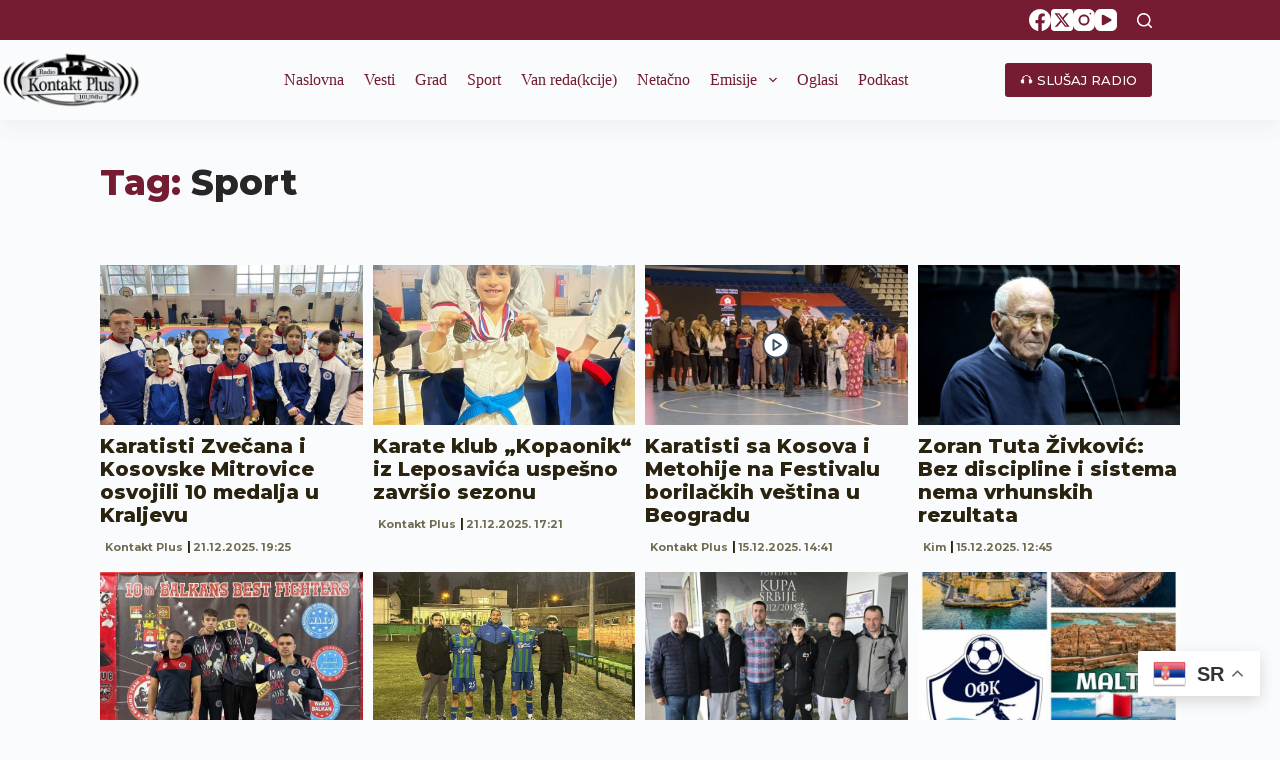

--- FILE ---
content_type: text/html; charset=UTF-8
request_url: https://radiokontaktplus.org/tag/sport/
body_size: 22332
content:
<!doctype html>
<html lang="sr-RS">
<head>
	
	<meta charset="UTF-8">
	<meta name="viewport" content="width=device-width, initial-scale=1, maximum-scale=5, viewport-fit=cover">
	<link rel="profile" href="https://gmpg.org/xfn/11">
	<!-- Google tag (gtag.js) -->
	<script async src="https://www.googletagmanager.com/gtag/js?id=G-5GNMQRWL45"></script>
	<script>
	  window.dataLayer = window.dataLayer || [];
	  function gtag(){dataLayer.push(arguments);}
	  gtag('js', new Date());

	  gtag('config', 'G-5GNMQRWL45');
	</script>
	<!-- Google Tag Manager -->
    <script>(function(w,d,s,l,i){w[l]=w[l]||[];w[l].push({'gtm.start':
    new Date().getTime(),event:'gtm.js'});var f=d.getElementsByTagName(s)[0],
    j=d.createElement(s),dl=l!='dataLayer'?'&l='+l:'';j.async=true;j.src=
    'https://www.googletagmanager.com/gtm.js?id='+i+dl;f.parentNode.insertBefore(j,f);
    })(window,document,'script','dataLayer','GTM-WM5VZSJ');</script>
    <!-- End Google Tag Manager -->

	<meta name='robots' content='index, follow, max-image-preview:large, max-snippet:-1, max-video-preview:-1' />
	<style>img:is([sizes="auto" i], [sizes^="auto," i]) { contain-intrinsic-size: 3000px 1500px }</style>
	
	<!-- This site is optimized with the Yoast SEO plugin v26.3 - https://yoast.com/wordpress/plugins/seo/ -->
	<title>Sport - Kontakt Plus</title>
	<link rel="canonical" href="https://radiokontaktplus.org/tag/sport/" />
	<link rel="next" href="https://radiokontaktplus.org/tag/sport/page/2/" />
	<meta property="og:locale" content="sr_RS" />
	<meta property="og:type" content="article" />
	<meta property="og:title" content="Sport - Kontakt Plus" />
	<meta property="og:url" content="https://radiokontaktplus.org/tag/sport/" />
	<meta property="og:site_name" content="Kontakt Plus" />
	<meta property="og:image" content="https://radiokontaktplus.org/wp-content/uploads/2023/09/cropped-logo-1.png" />
	<meta property="og:image:width" content="309" />
	<meta property="og:image:height" content="130" />
	<meta property="og:image:type" content="image/png" />
	<meta name="twitter:card" content="summary_large_image" />
	<meta name="twitter:site" content="@Kontakt_Kosovo" />
	<script type="application/ld+json" class="yoast-schema-graph">{"@context":"https://schema.org","@graph":[{"@type":"CollectionPage","@id":"https://radiokontaktplus.org/tag/sport/","url":"https://radiokontaktplus.org/tag/sport/","name":"Sport - Kontakt Plus","isPartOf":{"@id":"https://radiokontaktplus.org/#website"},"primaryImageOfPage":{"@id":"https://radiokontaktplus.org/tag/sport/#primaryimage"},"image":{"@id":"https://radiokontaktplus.org/tag/sport/#primaryimage"},"thumbnailUrl":"https://radiokontaktplus.org/wp-content/uploads/2025/12/IMG_6905.jpeg","breadcrumb":{"@id":"https://radiokontaktplus.org/tag/sport/#breadcrumb"},"inLanguage":"sr-RS"},{"@type":"ImageObject","inLanguage":"sr-RS","@id":"https://radiokontaktplus.org/tag/sport/#primaryimage","url":"https://radiokontaktplus.org/wp-content/uploads/2025/12/IMG_6905.jpeg","contentUrl":"https://radiokontaktplus.org/wp-content/uploads/2025/12/IMG_6905.jpeg","width":900,"height":675,"caption":"FOTO: Omladinski karate klub KM"},{"@type":"BreadcrumbList","@id":"https://radiokontaktplus.org/tag/sport/#breadcrumb","itemListElement":[{"@type":"ListItem","position":1,"name":"Naslovna","item":"https://radiokontaktplus.org/"},{"@type":"ListItem","position":2,"name":"Sport"}]},{"@type":"WebSite","@id":"https://radiokontaktplus.org/#website","url":"https://radiokontaktplus.org/","name":"Kontakt Plus","description":"","potentialAction":[{"@type":"SearchAction","target":{"@type":"EntryPoint","urlTemplate":"https://radiokontaktplus.org/?s={search_term_string}"},"query-input":{"@type":"PropertyValueSpecification","valueRequired":true,"valueName":"search_term_string"}}],"inLanguage":"sr-RS"}]}</script>
	<!-- / Yoast SEO plugin. -->


<link rel='dns-prefetch' href='//fonts.googleapis.com' />
<link rel='stylesheet' id='dashicons-css' href='https://radiokontaktplus.org/wp-includes/css/dashicons.min.css?ver=6.8.3' media='all' />
<link rel='stylesheet' id='post-views-counter-frontend-css' href='https://radiokontaktplus.org/wp-content/plugins/post-views-counter/css/frontend.min.css?ver=1.5.7' media='all' />
<link rel='stylesheet' id='wp-block-library-css' href='https://radiokontaktplus.org/wp-includes/css/dist/block-library/style.min.css?ver=6.8.3' media='all' />
<style id='global-styles-inline-css'>
:root{--wp--preset--aspect-ratio--square: 1;--wp--preset--aspect-ratio--4-3: 4/3;--wp--preset--aspect-ratio--3-4: 3/4;--wp--preset--aspect-ratio--3-2: 3/2;--wp--preset--aspect-ratio--2-3: 2/3;--wp--preset--aspect-ratio--16-9: 16/9;--wp--preset--aspect-ratio--9-16: 9/16;--wp--preset--color--black: #000000;--wp--preset--color--cyan-bluish-gray: #abb8c3;--wp--preset--color--white: #ffffff;--wp--preset--color--pale-pink: #f78da7;--wp--preset--color--vivid-red: #cf2e2e;--wp--preset--color--luminous-vivid-orange: #ff6900;--wp--preset--color--luminous-vivid-amber: #fcb900;--wp--preset--color--light-green-cyan: #7bdcb5;--wp--preset--color--vivid-green-cyan: #00d084;--wp--preset--color--pale-cyan-blue: #8ed1fc;--wp--preset--color--vivid-cyan-blue: #0693e3;--wp--preset--color--vivid-purple: #9b51e0;--wp--preset--color--palette-color-1: var(--theme-palette-color-1, #2872fa);--wp--preset--color--palette-color-2: var(--theme-palette-color-2, #1559ed);--wp--preset--color--palette-color-3: var(--theme-palette-color-3, #3A4F66);--wp--preset--color--palette-color-4: var(--theme-palette-color-4, #192a3d);--wp--preset--color--palette-color-5: var(--theme-palette-color-5, #e1e8ed);--wp--preset--color--palette-color-6: var(--theme-palette-color-6, #f2f5f7);--wp--preset--color--palette-color-7: var(--theme-palette-color-7, #FAFBFC);--wp--preset--color--palette-color-8: var(--theme-palette-color-8, #ffffff);--wp--preset--gradient--vivid-cyan-blue-to-vivid-purple: linear-gradient(135deg,rgba(6,147,227,1) 0%,rgb(155,81,224) 100%);--wp--preset--gradient--light-green-cyan-to-vivid-green-cyan: linear-gradient(135deg,rgb(122,220,180) 0%,rgb(0,208,130) 100%);--wp--preset--gradient--luminous-vivid-amber-to-luminous-vivid-orange: linear-gradient(135deg,rgba(252,185,0,1) 0%,rgba(255,105,0,1) 100%);--wp--preset--gradient--luminous-vivid-orange-to-vivid-red: linear-gradient(135deg,rgba(255,105,0,1) 0%,rgb(207,46,46) 100%);--wp--preset--gradient--very-light-gray-to-cyan-bluish-gray: linear-gradient(135deg,rgb(238,238,238) 0%,rgb(169,184,195) 100%);--wp--preset--gradient--cool-to-warm-spectrum: linear-gradient(135deg,rgb(74,234,220) 0%,rgb(151,120,209) 20%,rgb(207,42,186) 40%,rgb(238,44,130) 60%,rgb(251,105,98) 80%,rgb(254,248,76) 100%);--wp--preset--gradient--blush-light-purple: linear-gradient(135deg,rgb(255,206,236) 0%,rgb(152,150,240) 100%);--wp--preset--gradient--blush-bordeaux: linear-gradient(135deg,rgb(254,205,165) 0%,rgb(254,45,45) 50%,rgb(107,0,62) 100%);--wp--preset--gradient--luminous-dusk: linear-gradient(135deg,rgb(255,203,112) 0%,rgb(199,81,192) 50%,rgb(65,88,208) 100%);--wp--preset--gradient--pale-ocean: linear-gradient(135deg,rgb(255,245,203) 0%,rgb(182,227,212) 50%,rgb(51,167,181) 100%);--wp--preset--gradient--electric-grass: linear-gradient(135deg,rgb(202,248,128) 0%,rgb(113,206,126) 100%);--wp--preset--gradient--midnight: linear-gradient(135deg,rgb(2,3,129) 0%,rgb(40,116,252) 100%);--wp--preset--gradient--juicy-peach: linear-gradient(to right, #ffecd2 0%, #fcb69f 100%);--wp--preset--gradient--young-passion: linear-gradient(to right, #ff8177 0%, #ff867a 0%, #ff8c7f 21%, #f99185 52%, #cf556c 78%, #b12a5b 100%);--wp--preset--gradient--true-sunset: linear-gradient(to right, #fa709a 0%, #fee140 100%);--wp--preset--gradient--morpheus-den: linear-gradient(to top, #30cfd0 0%, #330867 100%);--wp--preset--gradient--plum-plate: linear-gradient(135deg, #667eea 0%, #764ba2 100%);--wp--preset--gradient--aqua-splash: linear-gradient(15deg, #13547a 0%, #80d0c7 100%);--wp--preset--gradient--love-kiss: linear-gradient(to top, #ff0844 0%, #ffb199 100%);--wp--preset--gradient--new-retrowave: linear-gradient(to top, #3b41c5 0%, #a981bb 49%, #ffc8a9 100%);--wp--preset--gradient--plum-bath: linear-gradient(to top, #cc208e 0%, #6713d2 100%);--wp--preset--gradient--high-flight: linear-gradient(to right, #0acffe 0%, #495aff 100%);--wp--preset--gradient--teen-party: linear-gradient(-225deg, #FF057C 0%, #8D0B93 50%, #321575 100%);--wp--preset--gradient--fabled-sunset: linear-gradient(-225deg, #231557 0%, #44107A 29%, #FF1361 67%, #FFF800 100%);--wp--preset--gradient--arielle-smile: radial-gradient(circle 248px at center, #16d9e3 0%, #30c7ec 47%, #46aef7 100%);--wp--preset--gradient--itmeo-branding: linear-gradient(180deg, #2af598 0%, #009efd 100%);--wp--preset--gradient--deep-blue: linear-gradient(to right, #6a11cb 0%, #2575fc 100%);--wp--preset--gradient--strong-bliss: linear-gradient(to right, #f78ca0 0%, #f9748f 19%, #fd868c 60%, #fe9a8b 100%);--wp--preset--gradient--sweet-period: linear-gradient(to top, #3f51b1 0%, #5a55ae 13%, #7b5fac 25%, #8f6aae 38%, #a86aa4 50%, #cc6b8e 62%, #f18271 75%, #f3a469 87%, #f7c978 100%);--wp--preset--gradient--purple-division: linear-gradient(to top, #7028e4 0%, #e5b2ca 100%);--wp--preset--gradient--cold-evening: linear-gradient(to top, #0c3483 0%, #a2b6df 100%, #6b8cce 100%, #a2b6df 100%);--wp--preset--gradient--mountain-rock: linear-gradient(to right, #868f96 0%, #596164 100%);--wp--preset--gradient--desert-hump: linear-gradient(to top, #c79081 0%, #dfa579 100%);--wp--preset--gradient--ethernal-constance: linear-gradient(to top, #09203f 0%, #537895 100%);--wp--preset--gradient--happy-memories: linear-gradient(-60deg, #ff5858 0%, #f09819 100%);--wp--preset--gradient--grown-early: linear-gradient(to top, #0ba360 0%, #3cba92 100%);--wp--preset--gradient--morning-salad: linear-gradient(-225deg, #B7F8DB 0%, #50A7C2 100%);--wp--preset--gradient--night-call: linear-gradient(-225deg, #AC32E4 0%, #7918F2 48%, #4801FF 100%);--wp--preset--gradient--mind-crawl: linear-gradient(-225deg, #473B7B 0%, #3584A7 51%, #30D2BE 100%);--wp--preset--gradient--angel-care: linear-gradient(-225deg, #FFE29F 0%, #FFA99F 48%, #FF719A 100%);--wp--preset--gradient--juicy-cake: linear-gradient(to top, #e14fad 0%, #f9d423 100%);--wp--preset--gradient--rich-metal: linear-gradient(to right, #d7d2cc 0%, #304352 100%);--wp--preset--gradient--mole-hall: linear-gradient(-20deg, #616161 0%, #9bc5c3 100%);--wp--preset--gradient--cloudy-knoxville: linear-gradient(120deg, #fdfbfb 0%, #ebedee 100%);--wp--preset--gradient--soft-grass: linear-gradient(to top, #c1dfc4 0%, #deecdd 100%);--wp--preset--gradient--saint-petersburg: linear-gradient(135deg, #f5f7fa 0%, #c3cfe2 100%);--wp--preset--gradient--everlasting-sky: linear-gradient(135deg, #fdfcfb 0%, #e2d1c3 100%);--wp--preset--gradient--kind-steel: linear-gradient(-20deg, #e9defa 0%, #fbfcdb 100%);--wp--preset--gradient--over-sun: linear-gradient(60deg, #abecd6 0%, #fbed96 100%);--wp--preset--gradient--premium-white: linear-gradient(to top, #d5d4d0 0%, #d5d4d0 1%, #eeeeec 31%, #efeeec 75%, #e9e9e7 100%);--wp--preset--gradient--clean-mirror: linear-gradient(45deg, #93a5cf 0%, #e4efe9 100%);--wp--preset--gradient--wild-apple: linear-gradient(to top, #d299c2 0%, #fef9d7 100%);--wp--preset--gradient--snow-again: linear-gradient(to top, #e6e9f0 0%, #eef1f5 100%);--wp--preset--gradient--confident-cloud: linear-gradient(to top, #dad4ec 0%, #dad4ec 1%, #f3e7e9 100%);--wp--preset--gradient--glass-water: linear-gradient(to top, #dfe9f3 0%, white 100%);--wp--preset--gradient--perfect-white: linear-gradient(-225deg, #E3FDF5 0%, #FFE6FA 100%);--wp--preset--font-size--small: 13px;--wp--preset--font-size--medium: 20px;--wp--preset--font-size--large: clamp(22px, 1.375rem + ((1vw - 3.2px) * 0.625), 30px);--wp--preset--font-size--x-large: clamp(30px, 1.875rem + ((1vw - 3.2px) * 1.563), 50px);--wp--preset--font-size--xx-large: clamp(45px, 2.813rem + ((1vw - 3.2px) * 2.734), 80px);--wp--preset--spacing--20: 0.44rem;--wp--preset--spacing--30: 0.67rem;--wp--preset--spacing--40: 1rem;--wp--preset--spacing--50: 1.5rem;--wp--preset--spacing--60: 2.25rem;--wp--preset--spacing--70: 3.38rem;--wp--preset--spacing--80: 5.06rem;--wp--preset--shadow--natural: 6px 6px 9px rgba(0, 0, 0, 0.2);--wp--preset--shadow--deep: 12px 12px 50px rgba(0, 0, 0, 0.4);--wp--preset--shadow--sharp: 6px 6px 0px rgba(0, 0, 0, 0.2);--wp--preset--shadow--outlined: 6px 6px 0px -3px rgba(255, 255, 255, 1), 6px 6px rgba(0, 0, 0, 1);--wp--preset--shadow--crisp: 6px 6px 0px rgba(0, 0, 0, 1);}:root { --wp--style--global--content-size: var(--theme-block-max-width);--wp--style--global--wide-size: var(--theme-block-wide-max-width); }:where(body) { margin: 0; }.wp-site-blocks > .alignleft { float: left; margin-right: 2em; }.wp-site-blocks > .alignright { float: right; margin-left: 2em; }.wp-site-blocks > .aligncenter { justify-content: center; margin-left: auto; margin-right: auto; }:where(.wp-site-blocks) > * { margin-block-start: var(--theme-content-spacing); margin-block-end: 0; }:where(.wp-site-blocks) > :first-child { margin-block-start: 0; }:where(.wp-site-blocks) > :last-child { margin-block-end: 0; }:root { --wp--style--block-gap: var(--theme-content-spacing); }:root :where(.is-layout-flow) > :first-child{margin-block-start: 0;}:root :where(.is-layout-flow) > :last-child{margin-block-end: 0;}:root :where(.is-layout-flow) > *{margin-block-start: var(--theme-content-spacing);margin-block-end: 0;}:root :where(.is-layout-constrained) > :first-child{margin-block-start: 0;}:root :where(.is-layout-constrained) > :last-child{margin-block-end: 0;}:root :where(.is-layout-constrained) > *{margin-block-start: var(--theme-content-spacing);margin-block-end: 0;}:root :where(.is-layout-flex){gap: var(--theme-content-spacing);}:root :where(.is-layout-grid){gap: var(--theme-content-spacing);}.is-layout-flow > .alignleft{float: left;margin-inline-start: 0;margin-inline-end: 2em;}.is-layout-flow > .alignright{float: right;margin-inline-start: 2em;margin-inline-end: 0;}.is-layout-flow > .aligncenter{margin-left: auto !important;margin-right: auto !important;}.is-layout-constrained > .alignleft{float: left;margin-inline-start: 0;margin-inline-end: 2em;}.is-layout-constrained > .alignright{float: right;margin-inline-start: 2em;margin-inline-end: 0;}.is-layout-constrained > .aligncenter{margin-left: auto !important;margin-right: auto !important;}.is-layout-constrained > :where(:not(.alignleft):not(.alignright):not(.alignfull)){max-width: var(--wp--style--global--content-size);margin-left: auto !important;margin-right: auto !important;}.is-layout-constrained > .alignwide{max-width: var(--wp--style--global--wide-size);}body .is-layout-flex{display: flex;}.is-layout-flex{flex-wrap: wrap;align-items: center;}.is-layout-flex > :is(*, div){margin: 0;}body .is-layout-grid{display: grid;}.is-layout-grid > :is(*, div){margin: 0;}body{padding-top: 0px;padding-right: 0px;padding-bottom: 0px;padding-left: 0px;}.has-black-color{color: var(--wp--preset--color--black) !important;}.has-cyan-bluish-gray-color{color: var(--wp--preset--color--cyan-bluish-gray) !important;}.has-white-color{color: var(--wp--preset--color--white) !important;}.has-pale-pink-color{color: var(--wp--preset--color--pale-pink) !important;}.has-vivid-red-color{color: var(--wp--preset--color--vivid-red) !important;}.has-luminous-vivid-orange-color{color: var(--wp--preset--color--luminous-vivid-orange) !important;}.has-luminous-vivid-amber-color{color: var(--wp--preset--color--luminous-vivid-amber) !important;}.has-light-green-cyan-color{color: var(--wp--preset--color--light-green-cyan) !important;}.has-vivid-green-cyan-color{color: var(--wp--preset--color--vivid-green-cyan) !important;}.has-pale-cyan-blue-color{color: var(--wp--preset--color--pale-cyan-blue) !important;}.has-vivid-cyan-blue-color{color: var(--wp--preset--color--vivid-cyan-blue) !important;}.has-vivid-purple-color{color: var(--wp--preset--color--vivid-purple) !important;}.has-palette-color-1-color{color: var(--wp--preset--color--palette-color-1) !important;}.has-palette-color-2-color{color: var(--wp--preset--color--palette-color-2) !important;}.has-palette-color-3-color{color: var(--wp--preset--color--palette-color-3) !important;}.has-palette-color-4-color{color: var(--wp--preset--color--palette-color-4) !important;}.has-palette-color-5-color{color: var(--wp--preset--color--palette-color-5) !important;}.has-palette-color-6-color{color: var(--wp--preset--color--palette-color-6) !important;}.has-palette-color-7-color{color: var(--wp--preset--color--palette-color-7) !important;}.has-palette-color-8-color{color: var(--wp--preset--color--palette-color-8) !important;}.has-black-background-color{background-color: var(--wp--preset--color--black) !important;}.has-cyan-bluish-gray-background-color{background-color: var(--wp--preset--color--cyan-bluish-gray) !important;}.has-white-background-color{background-color: var(--wp--preset--color--white) !important;}.has-pale-pink-background-color{background-color: var(--wp--preset--color--pale-pink) !important;}.has-vivid-red-background-color{background-color: var(--wp--preset--color--vivid-red) !important;}.has-luminous-vivid-orange-background-color{background-color: var(--wp--preset--color--luminous-vivid-orange) !important;}.has-luminous-vivid-amber-background-color{background-color: var(--wp--preset--color--luminous-vivid-amber) !important;}.has-light-green-cyan-background-color{background-color: var(--wp--preset--color--light-green-cyan) !important;}.has-vivid-green-cyan-background-color{background-color: var(--wp--preset--color--vivid-green-cyan) !important;}.has-pale-cyan-blue-background-color{background-color: var(--wp--preset--color--pale-cyan-blue) !important;}.has-vivid-cyan-blue-background-color{background-color: var(--wp--preset--color--vivid-cyan-blue) !important;}.has-vivid-purple-background-color{background-color: var(--wp--preset--color--vivid-purple) !important;}.has-palette-color-1-background-color{background-color: var(--wp--preset--color--palette-color-1) !important;}.has-palette-color-2-background-color{background-color: var(--wp--preset--color--palette-color-2) !important;}.has-palette-color-3-background-color{background-color: var(--wp--preset--color--palette-color-3) !important;}.has-palette-color-4-background-color{background-color: var(--wp--preset--color--palette-color-4) !important;}.has-palette-color-5-background-color{background-color: var(--wp--preset--color--palette-color-5) !important;}.has-palette-color-6-background-color{background-color: var(--wp--preset--color--palette-color-6) !important;}.has-palette-color-7-background-color{background-color: var(--wp--preset--color--palette-color-7) !important;}.has-palette-color-8-background-color{background-color: var(--wp--preset--color--palette-color-8) !important;}.has-black-border-color{border-color: var(--wp--preset--color--black) !important;}.has-cyan-bluish-gray-border-color{border-color: var(--wp--preset--color--cyan-bluish-gray) !important;}.has-white-border-color{border-color: var(--wp--preset--color--white) !important;}.has-pale-pink-border-color{border-color: var(--wp--preset--color--pale-pink) !important;}.has-vivid-red-border-color{border-color: var(--wp--preset--color--vivid-red) !important;}.has-luminous-vivid-orange-border-color{border-color: var(--wp--preset--color--luminous-vivid-orange) !important;}.has-luminous-vivid-amber-border-color{border-color: var(--wp--preset--color--luminous-vivid-amber) !important;}.has-light-green-cyan-border-color{border-color: var(--wp--preset--color--light-green-cyan) !important;}.has-vivid-green-cyan-border-color{border-color: var(--wp--preset--color--vivid-green-cyan) !important;}.has-pale-cyan-blue-border-color{border-color: var(--wp--preset--color--pale-cyan-blue) !important;}.has-vivid-cyan-blue-border-color{border-color: var(--wp--preset--color--vivid-cyan-blue) !important;}.has-vivid-purple-border-color{border-color: var(--wp--preset--color--vivid-purple) !important;}.has-palette-color-1-border-color{border-color: var(--wp--preset--color--palette-color-1) !important;}.has-palette-color-2-border-color{border-color: var(--wp--preset--color--palette-color-2) !important;}.has-palette-color-3-border-color{border-color: var(--wp--preset--color--palette-color-3) !important;}.has-palette-color-4-border-color{border-color: var(--wp--preset--color--palette-color-4) !important;}.has-palette-color-5-border-color{border-color: var(--wp--preset--color--palette-color-5) !important;}.has-palette-color-6-border-color{border-color: var(--wp--preset--color--palette-color-6) !important;}.has-palette-color-7-border-color{border-color: var(--wp--preset--color--palette-color-7) !important;}.has-palette-color-8-border-color{border-color: var(--wp--preset--color--palette-color-8) !important;}.has-vivid-cyan-blue-to-vivid-purple-gradient-background{background: var(--wp--preset--gradient--vivid-cyan-blue-to-vivid-purple) !important;}.has-light-green-cyan-to-vivid-green-cyan-gradient-background{background: var(--wp--preset--gradient--light-green-cyan-to-vivid-green-cyan) !important;}.has-luminous-vivid-amber-to-luminous-vivid-orange-gradient-background{background: var(--wp--preset--gradient--luminous-vivid-amber-to-luminous-vivid-orange) !important;}.has-luminous-vivid-orange-to-vivid-red-gradient-background{background: var(--wp--preset--gradient--luminous-vivid-orange-to-vivid-red) !important;}.has-very-light-gray-to-cyan-bluish-gray-gradient-background{background: var(--wp--preset--gradient--very-light-gray-to-cyan-bluish-gray) !important;}.has-cool-to-warm-spectrum-gradient-background{background: var(--wp--preset--gradient--cool-to-warm-spectrum) !important;}.has-blush-light-purple-gradient-background{background: var(--wp--preset--gradient--blush-light-purple) !important;}.has-blush-bordeaux-gradient-background{background: var(--wp--preset--gradient--blush-bordeaux) !important;}.has-luminous-dusk-gradient-background{background: var(--wp--preset--gradient--luminous-dusk) !important;}.has-pale-ocean-gradient-background{background: var(--wp--preset--gradient--pale-ocean) !important;}.has-electric-grass-gradient-background{background: var(--wp--preset--gradient--electric-grass) !important;}.has-midnight-gradient-background{background: var(--wp--preset--gradient--midnight) !important;}.has-juicy-peach-gradient-background{background: var(--wp--preset--gradient--juicy-peach) !important;}.has-young-passion-gradient-background{background: var(--wp--preset--gradient--young-passion) !important;}.has-true-sunset-gradient-background{background: var(--wp--preset--gradient--true-sunset) !important;}.has-morpheus-den-gradient-background{background: var(--wp--preset--gradient--morpheus-den) !important;}.has-plum-plate-gradient-background{background: var(--wp--preset--gradient--plum-plate) !important;}.has-aqua-splash-gradient-background{background: var(--wp--preset--gradient--aqua-splash) !important;}.has-love-kiss-gradient-background{background: var(--wp--preset--gradient--love-kiss) !important;}.has-new-retrowave-gradient-background{background: var(--wp--preset--gradient--new-retrowave) !important;}.has-plum-bath-gradient-background{background: var(--wp--preset--gradient--plum-bath) !important;}.has-high-flight-gradient-background{background: var(--wp--preset--gradient--high-flight) !important;}.has-teen-party-gradient-background{background: var(--wp--preset--gradient--teen-party) !important;}.has-fabled-sunset-gradient-background{background: var(--wp--preset--gradient--fabled-sunset) !important;}.has-arielle-smile-gradient-background{background: var(--wp--preset--gradient--arielle-smile) !important;}.has-itmeo-branding-gradient-background{background: var(--wp--preset--gradient--itmeo-branding) !important;}.has-deep-blue-gradient-background{background: var(--wp--preset--gradient--deep-blue) !important;}.has-strong-bliss-gradient-background{background: var(--wp--preset--gradient--strong-bliss) !important;}.has-sweet-period-gradient-background{background: var(--wp--preset--gradient--sweet-period) !important;}.has-purple-division-gradient-background{background: var(--wp--preset--gradient--purple-division) !important;}.has-cold-evening-gradient-background{background: var(--wp--preset--gradient--cold-evening) !important;}.has-mountain-rock-gradient-background{background: var(--wp--preset--gradient--mountain-rock) !important;}.has-desert-hump-gradient-background{background: var(--wp--preset--gradient--desert-hump) !important;}.has-ethernal-constance-gradient-background{background: var(--wp--preset--gradient--ethernal-constance) !important;}.has-happy-memories-gradient-background{background: var(--wp--preset--gradient--happy-memories) !important;}.has-grown-early-gradient-background{background: var(--wp--preset--gradient--grown-early) !important;}.has-morning-salad-gradient-background{background: var(--wp--preset--gradient--morning-salad) !important;}.has-night-call-gradient-background{background: var(--wp--preset--gradient--night-call) !important;}.has-mind-crawl-gradient-background{background: var(--wp--preset--gradient--mind-crawl) !important;}.has-angel-care-gradient-background{background: var(--wp--preset--gradient--angel-care) !important;}.has-juicy-cake-gradient-background{background: var(--wp--preset--gradient--juicy-cake) !important;}.has-rich-metal-gradient-background{background: var(--wp--preset--gradient--rich-metal) !important;}.has-mole-hall-gradient-background{background: var(--wp--preset--gradient--mole-hall) !important;}.has-cloudy-knoxville-gradient-background{background: var(--wp--preset--gradient--cloudy-knoxville) !important;}.has-soft-grass-gradient-background{background: var(--wp--preset--gradient--soft-grass) !important;}.has-saint-petersburg-gradient-background{background: var(--wp--preset--gradient--saint-petersburg) !important;}.has-everlasting-sky-gradient-background{background: var(--wp--preset--gradient--everlasting-sky) !important;}.has-kind-steel-gradient-background{background: var(--wp--preset--gradient--kind-steel) !important;}.has-over-sun-gradient-background{background: var(--wp--preset--gradient--over-sun) !important;}.has-premium-white-gradient-background{background: var(--wp--preset--gradient--premium-white) !important;}.has-clean-mirror-gradient-background{background: var(--wp--preset--gradient--clean-mirror) !important;}.has-wild-apple-gradient-background{background: var(--wp--preset--gradient--wild-apple) !important;}.has-snow-again-gradient-background{background: var(--wp--preset--gradient--snow-again) !important;}.has-confident-cloud-gradient-background{background: var(--wp--preset--gradient--confident-cloud) !important;}.has-glass-water-gradient-background{background: var(--wp--preset--gradient--glass-water) !important;}.has-perfect-white-gradient-background{background: var(--wp--preset--gradient--perfect-white) !important;}.has-small-font-size{font-size: var(--wp--preset--font-size--small) !important;}.has-medium-font-size{font-size: var(--wp--preset--font-size--medium) !important;}.has-large-font-size{font-size: var(--wp--preset--font-size--large) !important;}.has-x-large-font-size{font-size: var(--wp--preset--font-size--x-large) !important;}.has-xx-large-font-size{font-size: var(--wp--preset--font-size--xx-large) !important;}
:root :where(.wp-block-pullquote){font-size: clamp(0.984em, 0.984rem + ((1vw - 0.2em) * 0.645), 1.5em);line-height: 1.6;}
</style>
<style id='wpxpo-global-style-inline-css'>
:root { --preset-color1: #00ADB5 --preset-color2: #F08A5D --preset-color3: #B83B5E --preset-color4: #B83B5E --preset-color5: #71C9CE --preset-color6: #F38181 --preset-color7: #FF2E63 --preset-color8: #EEEEEE --preset-color9: #F9ED69 }
</style>
<style id='ultp-preset-colors-style-inline-css'>
:root { --postx_preset_Base_1_color: #ffffff; --postx_preset_Base_2_color: #f7f4ed; --postx_preset_Base_3_color: #D6D1B4; --postx_preset_Primary_color: #fab42a; --postx_preset_Secondary_color: #f4cd4e; --postx_preset_Tertiary_color: #3B3118; --postx_preset_Contrast_3_color: #6F6C53; --postx_preset_Contrast_2_color: #483d1f; --postx_preset_Contrast_1_color: #29230f; --postx_preset_Over_Primary_color: #ffffff;  }
</style>
<style id='ultp-preset-gradient-style-inline-css'>
:root { --postx_preset_Primary_to_Secondary_to_Right_gradient: linear-gradient(90deg, var(--postx_preset_Primary_color) 0%, var(--postx_preset_Secondary_color) 100%); --postx_preset_Primary_to_Secondary_to_Bottom_gradient: linear-gradient(180deg, var(--postx_preset_Primary_color) 0%, var(--postx_preset_Secondary_color) 100%); --postx_preset_Secondary_to_Primary_to_Right_gradient: linear-gradient(90deg, var(--postx_preset_Secondary_color) 0%, var(--postx_preset_Primary_color) 100%); --postx_preset_Secondary_to_Primary_to_Bottom_gradient: linear-gradient(180deg, var(--postx_preset_Secondary_color) 0%, var(--postx_preset_Primary_color) 100%); --postx_preset_Cold_Evening_gradient: linear-gradient(0deg, rgb(12, 52, 131) 0%, rgb(162, 182, 223) 100%, rgb(107, 140, 206) 100%, rgb(162, 182, 223) 100%); --postx_preset_Purple_Division_gradient: linear-gradient(0deg, rgb(112, 40, 228) 0%, rgb(229, 178, 202) 100%); --postx_preset_Over_Sun_gradient: linear-gradient(60deg, rgb(171, 236, 214) 0%, rgb(251, 237, 150) 100%); --postx_preset_Morning_Salad_gradient: linear-gradient(-255deg, rgb(183, 248, 219) 0%, rgb(80, 167, 194) 100%); --postx_preset_Fabled_Sunset_gradient: linear-gradient(-270deg, rgb(35, 21, 87) 0%, rgb(68, 16, 122) 29%, rgb(255, 19, 97) 67%, rgb(255, 248, 0) 100%);  }
</style>
<style id='ultp-preset-typo-style-inline-css'>
@import url('https://fonts.googleapis.com/css?family=Montserrat:100,200,300,400,500,600,700,800,900,100i,200i,300i,400i,500i,600i,700i,800i,900i'); :root { --postx_preset_Heading_typo_font_family: Montserrat; --postx_preset_Heading_typo_font_family_type: sans-serif; --postx_preset_Heading_typo_font_weight: 800; --postx_preset_Heading_typo_font_style: normal; --postx_preset_Heading_typo_text_decoration: none; --postx_preset_Body_and_Others_typo_font_family: Montserrat; --postx_preset_Body_and_Others_typo_font_family_type: sans-serif; --postx_preset_Body_and_Others_typo_font_weight: 100; --postx_preset_body_typo_font_size_lg: 21px; --postx_preset_paragraph_1_typo_font_size_lg: 14px; --postx_preset_paragraph_2_typo_font_size_lg: 14px; --postx_preset_paragraph_3_typo_font_size_lg: 14px; --postx_preset_heading_h1_typo_font_size_lg: 26px; --postx_preset_heading_h1_typo_line_height_lg: 28px; --postx_preset_heading_h2_typo_font_size_lg: 22px; --postx_preset_heading_h2_typo_line_height_lg: 24px; --postx_preset_heading_h3_typo_font_size_lg: 18px; --postx_preset_heading_h3_typo_line_height_lg: 20px; --postx_preset_heading_h4_typo_font_size_lg: 16px; --postx_preset_heading_h4_typo_line_height_lg: 20px; --postx_preset_heading_h5_typo_font_size_lg: 16px; --postx_preset_heading_h5_typo_line_height_lg: 20px; --postx_preset_heading_h6_typo_font_size_lg: 18px; --postx_preset_heading_h6_typo_line_height_lg: 20px; }
</style>
<link rel='stylesheet' id='ultp-style-css' href='https://radiokontaktplus.org/wp-content/plugins/ultimate-post/assets/css/style.min.css?ver=5.0.1' media='all' />
<style id='ultp-post-25132-inline-css'>
@import url('https://fonts.googleapis.com/css?family=Montserrat:800:800,800,800,700,700');@import url('https://fonts.googleapis.com/css?family=Montserrat:700:800,800,800,700,700');.ultp-block-4a9160 .ultp-wrapper-block { padding:30px 30px 30px 30px; }@media (min-width: 992px) {}@media only screen and (max-width: 991px) and (min-width: 768px) {}@media (max-width: 767px) {}.ultp-block-fe2b86 > .ultp-row-wrapper > .block-editor-inner-blocks > .block-editor-block-list__layout, 
                .ultp-block-fe2b86 > .ultp-row-wrapper > .ultp-row-content { column-gap: 20px;}.ultp-block-fe2b86 > .ultp-row-wrapper > .block-editor-inner-blocks > .block-editor-block-list__layout, 
            .ultp-block-fe2b86 > .ultp-row-wrapper > .ultp-row-content { row-gap: 20px } .ultp-block-fe2b86 > .ultp-row-wrapper  > .block-editor-inner-blocks > .block-editor-block-list__layout, 
                .ultp-block-fe2b86 > .ultp-row-wrapper > .ultp-row-content { max-width: 1140px; margin-left: auto !important; margin-right: auto !important;}.ultp-block-fe2b86.wp-block-ultimate-post-row > .ultp-row-wrapper:not(:has( > .components-resizable-box__container)), 
            .ultp-block-fe2b86.wp-block-ultimate-post-row > .ultp-row-wrapper:has( > .components-resizable-box__container) > .block-editor-inner-blocks {padding: 15px 0px 15px 0px; }@media (max-width: 991px) {.ultp-block-fe2b86 > .ultp-row-wrapper > .block-editor-inner-blocks > .block-editor-block-list__layout, 
                .ultp-block-fe2b86 > .ultp-row-wrapper > .ultp-row-content { column-gap: 10px;}}@media (max-width: 767px) {.ultp-block-fe2b86 > .ultp-row-wrapper > .block-editor-inner-blocks > .block-editor-block-list__layout, 
                .ultp-block-fe2b86 > .ultp-row-wrapper > .ultp-row-content { column-gap: 5px;}}.ultp-block-fe2b86 > .ultp-row-wrapper > .block-editor-inner-blocks > .block-editor-block-list__layout,  
            .ultp-block-fe2b86 > .ultp-row-wrapper > .ultp-row-content { overflow: visible }.ultp-block-fe2b86 > .ultp-row-wrapper > .ultp-row-overlay { opacity:50%; }.ultp-block-fe2b86 > .ultp-row-wrapper:hover > .ultp-row-overlay { opacity:50% }@media (min-width: 992px) {}@media only screen and (max-width: 991px) and (min-width: 768px) {}@media (max-width: 767px) {}[data-ultp=".ultp-block-e0844a"], 
            .ultp-row-content > .ultp-block-e0844a { flex-basis: calc(100% - 0px);}.ultp-block-e0844a > .ultp-column-wrapper { padding: 0px 0px 0px 0px; }@media (max-width: 991px) {[data-ultp=".ultp-block-e0844a"], 
            .ultp-row-content > .ultp-block-e0844a { flex-basis: calc(100% - 0px);}}@media (max-width: 767px) {[data-ultp=".ultp-block-e0844a"], 
            .ultp-row-content > .ultp-block-e0844a { flex-basis: calc(100% - 0px);}}.ultp-block-e0844a > .ultp-column-wrapper > .block-editor-inner-blocks > .block-editor-block-list__layout, 
                .ultp-row-content > .ultp-block-e0844a > .ultp-column-wrapper { display: flex;  flex-direction: column;}.ultp-block-e0844a > .ultp-column-wrapper > .ultp-column-overlay { opacity: 50%; }.ultp-block-e0844a > .ultp-column-wrapper:hover > .ultp-column-overlay { opacity: 50%; }.block-editor-block-list__block > .ultp-block-e0844a > .ultp-column-wrapper, 
            .ultp-row-content > .ultp-block-e0844a > .ultp-column-wrapper { overflow: visible; }@media (min-width: 992px) {}@media only screen and (max-width: 991px) and (min-width: 768px) {}@media (max-width: 767px) {}.ultp-block-b56d2f .ultp-block-archive-title .ultp-archive-name{font-size:36px;letter-spacing:0px;}.ultp-block-b56d2f .ultp-block-archive-title .ultp-archive-prefix{letter-spacing:0px;}.ultp-block-b56d2f .ultp-block-archive-title .ultp-archive-prefix { padding:10px 0px 5px 0px; }.ultp-block-b56d2f .ultp-block-archive-title .ultp-archive-image { margin-bottom: 10px; }.ultp-block-b56d2f .ultp-block-wrapper { margin:10px 0px 0px 0px; }@media (max-width: 767px) {.ultp-block-b56d2f .ultp-block-archive-title .ultp-archive-name{font-size:16px;}}.ultp-block-b56d2f .ultp-block-archive-title { text-align:left; }.ultp-block-b56d2f .ultp-block-archive-title .ultp-archive-name { color:rgba(38,38,38,1); }.ultp-block-b56d2f .ultp-block-archive-title .ultp-archive-name { color:rgba(38,38,38,1); }.ultp-block-b56d2f .ultp-block-archive-title .ultp-archive-name{font-family:Montserrat,sans-serif;font-weight:800;text-decoration:none;}.ultp-block-b56d2f .ultp-block-archive-title .ultp-archive-prefix { color:rgba(117,27,50,1); }.ultp-block-b56d2f .ultp-block-archive-title .ultp-archive-prefix{font-family:Montserrat,sans-serif;font-weight:800;text-decoration:none;}.ultp-block-b56d2f .ultp-block-archive-title .ultp-archive-content .ultp-archive-overlay { opacity: 0.6; }.ultp-block-b56d2f .ultp-taxonomy-items li a:hover .ultp-archive-overlay { opacity: 0.9; }@media (min-width: 992px) {}@media only screen and (max-width: 991px) and (min-width: 768px) {}@media (max-width: 767px) {}.ultp-block-e5c64f .ultp-block-items-wrap { grid-template-columns: repeat(4, 1fr); }.ultp-block-e5c64f .ultp-block-row { grid-column-gap: 10px; }.ultp-block-e5c64f .ultp-block-row {row-gap: 10px; }.ultp-block-e5c64f .ultp-block-items-wrap .ultp-block-item .ultp-block-title, 
          .ultp-block-e5c64f div.ultp-block-wrapper .ultp-block-items-wrap .ultp-block-item .ultp-block-content .ultp-block-title a{font-size:20px;line-height:23px !important;letter-spacing:0px;}.ultp-block-e5c64f .ultp-block-title { padding:0px 0px 0px 0px; }.ultp-block-e5c64f .ultp-block-image { max-width: 100%; width: 100%; }
          .ultp-block-e5c64f .ultp-block-item .ultp-block-image img { width: 100% }.ultp-block-e5c64f .ultp-block-item .ultp-block-image img { height: 160px !important; }.ultp-block-e5c64f .ultp-block-image { filter: grayscale(0%); }.ultp-block-e5c64f .ultp-block-item:hover .ultp-block-image { filter: grayscale(0%); }.ultp-block-e5c64f .ultp-block-image { margin-bottom: 10px; }.ultp-block-e5c64f .ultp-layout3 .ultp-block-content-wrap .ultp-block-content, 
        .ultp-block-e5c64f .ultp-layout4 .ultp-block-content-wrap .ultp-block-content, 
        .ultp-block-e5c64f .ultp-layout5 .ultp-block-content-wrap .ultp-block-content { max-width:85% !important;  }.ultp-block-e5c64f .ultp-heading-wrap .ultp-heading-inner{font-size:20px;}.ultp-block-e5c64f .ultp-heading-wrap {margin-top:0; margin-bottom:20px; }.ultp-block-e5c64f .ultp-pagination-wrap .ultp-pagination, 
            .ultp-block-e5c64f .ultp-loadmore { margin:35px 0px 0px 0px; }.ultp-block-e5c64f .ultp-video-icon svg { height:30px; width: 30px;}.ultp-block-e5c64f span.ultp-block-meta-element, 
            .ultp-block-e5c64f .ultp-block-item span.ultp-block-meta-element a{font-size:11px;line-height:20px !important;}.ultp-block-e5c64f span.ultp-block-meta-element { margin-right:5px; } 
            .ultp-block-e5c64f span.ultp-block-meta-element { padding-left: 5px; } 
            .rtl .ultp-block-e5c64f span.ultp-block-meta-element {margin-right:0; margin-left:5px; } 
            .rtl .ultp-block-e5c64f span.ultp-block-meta-element { padding-left:0; padding-right: 5px; }.ultp-block-e5c64f .ultp-block-meta { margin:5px 0px 0px 0px; }.ultp-block-e5c64f .ultp-block-meta { padding:5px 0px 5px 0px; }@media (max-width: 991px) {.ultp-block-e5c64f .ultp-block-items-wrap { grid-template-columns: repeat(3, 1fr); }.ultp-block-e5c64f .ultp-block-items-wrap .ultp-block-item .ultp-block-title, 
          .ultp-block-e5c64f div.ultp-block-wrapper .ultp-block-items-wrap .ultp-block-item .ultp-block-content .ultp-block-title a{font-size:14px;line-height:15px !important;}.ultp-block-e5c64f .ultp-heading-wrap {margin-top:0; margin-bottom:10px; }.ultp-block-e5c64f .ultp-video-icon svg { height:50px; width: 50px;}}@media (max-width: 767px) {.ultp-block-e5c64f .ultp-block-items-wrap { grid-template-columns: repeat(1, 1fr); }.ultp-block-e5c64f .ultp-block-item .ultp-block-image img { height: 200px !important; }.ultp-block-e5c64f .ultp-video-icon svg { height:30px; width: 30px;}}.ultp-block-e5c64f .ultp-block-content-wrap { height: 100%; }.ultp-block-e5c64f .ultp-block-content .ultp-block-title a { color:var(--postx_preset_Contrast_1_color) !important; }.ultp-block-e5c64f .ultp-block-content .ultp-block-title a:hover { color:rgba(117,27,50,1) !important; }.ultp-block-e5c64f .ultp-block-items-wrap .ultp-block-item .ultp-block-title, 
          .ultp-block-e5c64f div.ultp-block-wrapper .ultp-block-items-wrap .ultp-block-item .ultp-block-content .ultp-block-title a{font-family:Montserrat,sans-serif;font-weight:800;text-decoration:none;}.ultp-block-e5c64f .ultp-block-item .ultp-block-image img {object-fit: cover;}.ultp-block-e5c64f .ultp-block-content { text-align:left; } 
          .ultp-block-e5c64f .ultp-block-meta {justify-content: flex-start;} 
          .ultp-block-e5c64f .ultp-block-image img, 
          .ultp-block-e5c64f .ultp-block-image { margin-right: auto; }.ultp-block-e5c64f .ultp-heading-inner, 
          .ultp-block-e5c64f .ultp-sub-heading-inner { text-align:left; }.ultp-block-e5c64f .ultp-heading-wrap .ultp-heading-inner{font-weight:700;text-decoration:none;}.ultp-block-e5c64f .ultp-heading-inner span { color:var(--postx_preset_Contrast_1_color); }.ultp-block-e5c64f .ultp-loading .ultp-loading-blocks div { --loading-block-color: var(--postx_preset_Primary_color); }@media (min-width: 992px) {}@media only screen and (max-width: 991px) and (min-width: 768px) {}@media (max-width: 767px) {}.ultp-block-e5c64f .ultp-video-icon {  margin: 0 auto; position: absolute; top: 50%; left: 50%; transform: translate(-50%,-60%); -o-transform: translate(-50%,-60%); -ms-transform: translate(-50%,-60%); -moz-transform: translate(-50%,-60%); -webkit-transform: translate(-50%,-50%); z-index: 998;}.ultp-block-e5c64f .ultp-video-icon svg { fill: #fff; } 
            .ultp-block-e5c64f .ultp-video-icon svg circle { stroke: #fff; }.ultp-block-e5c64f .ultp-video-icon svg:hover { fill: var(--postx_preset_Primary_color); } 
            .ultp-block-e5c64f .ultp-video-icon svg:hover circle { stroke: var(--postx_preset_Primary_color);}.ultp-block-e5c64f span.ultp-block-meta-element, 
            .ultp-block-e5c64f .ultp-block-item span.ultp-block-meta-element a{font-family:Montserrat,sans-serif;font-weight:700;text-transform:capitalize;text-decoration:none;}.ultp-block-e5c64f span.ultp-block-meta-element svg { fill: var(--postx_preset_Contrast_3_color); } 
                .ultp-block-e5c64f span.ultp-block-meta-element,
                .ultp-block-e5c64f .ultp-block-items-wrap span.ultp-block-meta-element a { color: var(--postx_preset_Contrast_3_color); }.ultp-block-e5c64f span.ultp-block-meta-element:hover, 
            .ultp-block-e5c64f .ultp-block-items-wrap span.ultp-block-meta-element:hover a { color: var(--postx_preset_Primary_color); } 
            .ultp-block-e5c64f span.ultp-block-meta-element:hover svg { fill: var(--postx_preset_Primary_color); }.ultp-block-e5c64f .ultp-block-meta-dot span:after { background:var(--postx_preset_Contrast_1_color); } 
        .ultp-block-e5c64f .ultp-block-items-wrap span.ultp-block-meta-element:after { color:var(--postx_preset_Contrast_1_color); }
</style>
<link rel='stylesheet' id='blocksy-fonts-font-source-google-css' href='https://fonts.googleapis.com/css2?family=Montserrat:wght@400;500;600;700&#038;display=swap' media='all' />
<link rel='stylesheet' id='ct-main-styles-css' href='https://radiokontaktplus.org/wp-content/themes/blocksy/static/bundle/main.min.css?ver=2.0.81' media='all' />
<link rel='stylesheet' id='ct-page-title-styles-css' href='https://radiokontaktplus.org/wp-content/themes/blocksy/static/bundle/page-title.min.css?ver=2.0.81' media='all' />
<script src="https://radiokontaktplus.org/wp-includes/js/jquery/jquery.min.js?ver=3.7.1" id="jquery-core-js"></script>
<script src="https://radiokontaktplus.org/wp-includes/js/jquery/jquery-migrate.min.js?ver=3.4.1" id="jquery-migrate-js"></script>
<noscript><link rel='stylesheet' href='https://radiokontaktplus.org/wp-content/themes/blocksy/static/bundle/no-scripts.min.css' type='text/css'></noscript>
<style id="ct-main-styles-inline-css">[data-header*="type-1"] .ct-header [data-id="button"] .ct-button {--theme-button-text-hover-color:var(--paletteColor7);} [data-header*="type-1"] .ct-header [data-id="button"] .ct-button-ghost {--theme-button-text-initial-color:#870303;--theme-button-text-hover-color:#ffffff;} [data-header*="type-1"] .ct-header [data-id="button"] {--theme-button-background-initial-color:#751b32;--theme-button-background-hover-color:var(--paletteColor3);} [data-header*="type-1"] .ct-header [data-id="logo"] .site-logo-container {--logo-max-height:60px;} [data-header*="type-1"] .ct-header [data-id="logo"] .site-title {--theme-font-weight:700;--theme-font-style:normal;--theme-font-size:25px;--theme-line-height:1.5;--theme-link-initial-color:var(--theme-palette-color-4);} [data-header*="type-1"] .ct-header [data-id="menu"] {--menu-items-spacing:20px;--menu-indicator-hover-color:#870303;--menu-indicator-active-color:#870303;} [data-header*="type-1"] .ct-header [data-id="menu"] > ul > li > a {--menu-item-height:100%;--theme-font-family:Montserrat, Sans-Serif;--theme-font-weight:700;--theme-font-style:normal;--theme-text-transform:uppercase;--theme-font-size:14px;--theme-line-height:1.3;--theme-link-initial-color:#751b32;--theme-link-hover-color:var(--theme-palette-color-3);--theme-link-active-color:#751b32;} [data-header*="type-1"] .ct-header [data-id="menu"] .sub-menu .ct-menu-link {--theme-link-initial-color:#751b32;--theme-link-hover-color:#ffffff;--theme-link-active-color:#ffffff;--theme-font-family:Montserrat, Sans-Serif;--theme-font-weight:700;--theme-font-style:normal;--theme-font-size:14px;} [data-header*="type-1"] .ct-header [data-id="menu"] .sub-menu {--dropdown-background-color:var(--theme-palette-color-8);--dropdown-background-hover-color:#751b32;--dropdown-top-offset:5px;--dropdown-horizontal-offset:7px;--dropdown-width:215px;--dropdown-items-spacing:15px;--dropdown-divider:none;--has-divider:0;--theme-box-shadow:0px 10px 20px rgba(41, 51, 61, 0.1);--theme-border-radius:2px;} [data-header*="type-1"] .ct-header [data-row*="middle"] {--height:80px;background-color:var(--paletteColor8);background-image:none;--theme-border-top:none;--theme-border-bottom:1px solid http://play.radiostanica.com/player/1594/radio-kontakt-plus;--theme-box-shadow:0px 10px 20px rgba(44,62,80,0.05);} [data-header*="type-1"] .ct-header [data-row*="middle"] > div {--theme-border-top:none;--theme-border-bottom:none;} [data-header*="type-1"] [data-id="mobile-menu"] {--theme-font-weight:700;--theme-font-style:normal;--theme-font-size:20px;--theme-link-initial-color:var(--theme-palette-color-8);--theme-link-hover-color:#8c8c8c;--theme-link-active-color:#ffffff;--mobile-menu-divider:none;} [data-header*="type-1"] #offcanvas {--theme-box-shadow:0px 0px 70px rgba(0, 0, 0, 0.35);--side-panel-width:500px;} [data-header*="type-1"] #offcanvas .ct-panel-inner {background-color:rgba(18, 21, 25, 0.98);} [data-header*="type-1"] #offcanvas .ct-toggle-close {--theme-icon-size:20px;} [data-header*="type-1"] [data-id="search"] {--theme-icon-color:#ffffff;--theme-icon-hover-color:#882b2b;} [data-header*="type-1"] [data-id="search"] .ct-label {--theme-font-weight:600;--theme-font-style:normal;--theme-text-transform:uppercase;--theme-font-size:12px;} [data-header*="type-1"] #search-modal .ct-search-results {--theme-font-weight:500;--theme-font-style:normal;--theme-font-size:14px;--theme-line-height:1.4;} [data-header*="type-1"] #search-modal .ct-search-form {--theme-link-initial-color:#ffffff;--theme-form-text-initial-color:#ffffff;--theme-form-text-focus-color:#ffffff;--theme-form-field-border-initial-color:rgba(255, 255, 255, 0.2);--theme-form-field-border-focus-color:#751b32;--theme-button-text-initial-color:rgba(255, 255, 255, 0.7);--theme-button-text-hover-color:#ffffff;--theme-button-background-initial-color:#751b32;--theme-button-background-hover-color:#751b32;} [data-header*="type-1"] #search-modal {background-color:rgba(18, 21, 25, 0.9);} [data-header*="type-1"] [data-id="socials"].ct-header-socials {--theme-icon-size:22px;--items-spacing:20px;} [data-header*="type-1"] [data-id="socials"].ct-header-socials .ct-label {--theme-font-weight:600;--theme-font-style:normal;--theme-text-transform:uppercase;--theme-font-size:12px;} [data-header*="type-1"] [data-id="socials"].ct-header-socials [data-color="custom"] {--theme-icon-color:var(--theme-palette-color-8);--theme-icon-hover-color:#bfbfbf;--background-color:rgba(218, 222, 228, 0.3);--background-hover-color:var(--paletteColor1);} [data-header*="type-1"] .ct-header [data-row*="top"] {--height:40px;background-color:#751b32;background-image:none;--theme-border-top:none;--theme-border-bottom:none;--theme-box-shadow:none;} [data-header*="type-1"] .ct-header [data-row*="top"] > div {--theme-border-top:none;--theme-border-bottom:none;} [data-header*="type-1"] [data-id="trigger"] {--theme-icon-size:18px;--toggle-button-radius:3px;} [data-header*="type-1"] [data-id="trigger"]:not([data-design="simple"]) {--toggle-button-padding:10px;} [data-header*="type-1"] [data-id="trigger"] .ct-label {--theme-font-weight:600;--theme-font-style:normal;--theme-text-transform:uppercase;--theme-font-size:12px;} [data-header*="type-1"] {--header-height:120px;} [data-header*="type-1"] .ct-header {background-image:none;} [data-footer*="type-1"] .ct-footer [data-row*="bottom"] > div {--container-spacing:25px;--theme-border:none;--theme-border-top:none;--theme-border-bottom:none;--grid-template-columns:2fr 1fr;} [data-footer*="type-1"] .ct-footer [data-row*="bottom"] .widget-title {--theme-font-size:16px;} [data-footer*="type-1"] .ct-footer [data-row*="bottom"] {--theme-border-top:none;--theme-border-bottom:none;background-color:transparent;} [data-footer*="type-1"] [data-id="copyright"] {--theme-font-weight:400;--theme-font-style:normal;--theme-font-size:15px;--theme-line-height:1.3;--theme-text-color:#ffffff;} [data-footer*="type-1"] [data-column="copyright"] {--horizontal-alignment:left;--vertical-alignment:flex-start;} [data-footer*="type-1"] .ct-footer [data-row*="middle"] > div {--container-spacing:20px;--columns-gap:60px;--widgets-gap:22px;--theme-border:none;--theme-border-top:none;--theme-border-bottom:1px solid #dddddd;--grid-template-columns:repeat(2, 1fr);} [data-footer*="type-1"] .ct-footer [data-row*="middle"] .widget-title {--theme-font-size:16px;} [data-footer*="type-1"] .ct-footer [data-row*="middle"] {--theme-border-top:none;--theme-border-bottom:none;background-color:transparent;} [data-footer*="type-1"] [data-id="socials"].ct-footer-socials {--theme-icon-size:35px;--items-spacing:20px;} [data-footer*="type-1"] [data-column="socials"] {--horizontal-alignment:flex-end;--vertical-alignment:center;} [data-footer*="type-1"] [data-id="socials"].ct-footer-socials .ct-label {--theme-font-weight:600;--theme-font-style:normal;--theme-text-transform:uppercase;--theme-font-size:12px;--visibility:none;} [data-footer*="type-1"] [data-id="socials"].ct-footer-socials [data-color="custom"] {--theme-icon-color:#ffffff;--theme-icon-hover-color:#999999;--background-color:rgba(218, 222, 228, 0.3);--background-hover-color:var(--theme-palette-color-1);} [data-footer*="type-1"] .ct-footer [data-row*="top"] > div {--container-spacing:30px;--vertical-alignment:center;--theme-border:none;--theme-border-top:none;--theme-border-bottom:1px solid #ffffff;--grid-template-columns:repeat(2, 1fr);} [data-footer*="type-1"] .ct-footer [data-row*="top"] .widget-title {--theme-font-size:16px;--theme-heading-color:var(--paletteColor7);} [data-footer*="type-1"] .ct-footer [data-row*="top"] .ct-widget {--theme-text-color:var(--paletteColor7);} [data-footer*="type-1"] .ct-footer [data-row*="top"] {--theme-border-top:none;--theme-border-bottom:none;background-color:transparent;} [data-footer*="type-1"] .ct-footer [data-column="widget-area-1"] {--text-horizontal-alignment:left;--horizontal-alignment:flex-start;} [data-footer*="type-1"] .ct-footer [data-column="widget-area-1"] .ct-widget {--theme-text-color:#ffffff;--theme-link-hover-color:var(--paletteColor3);} [data-footer*="type-1"] [data-column="widget-area-5"] {--text-horizontal-alignment:right;--horizontal-alignment:flex-end;} [data-footer*="type-1"] [data-column="widget-area-5"] .ct-widget {--theme-text-color:#ffffff;--theme-link-initial-color:#ffffff;--theme-link-hover-color:var(--paletteColor3);} [data-footer*="type-1"] [data-column="widget-area-6"] {--text-horizontal-alignment:right;--horizontal-alignment:flex-end;--vertical-alignment:flex-start;} [data-footer*="type-1"] [data-column="widget-area-6"] .ct-widget {--theme-text-color:#ffffff;--theme-link-initial-color:#ffffff;--theme-link-hover-color:var(--paletteColor3);} [data-footer*="type-1"][data-footer*="reveal"] .site-main {--footer-box-shadow:0px 30px 50px rgba(0, 0, 0, 0.1);} [data-footer*="type-1"] .ct-footer {background-color:#751b32;} [data-footer*="type-1"] footer.ct-container {--footer-container-bottom-offset:50px;--footer-container-padding:0px 35px;}:root {--theme-font-family:Montserrat, Sans-Serif;--theme-font-weight:400;--theme-font-style:normal;--theme-text-transform:none;--theme-text-decoration:none;--theme-font-size:16px;--theme-line-height:1.65;--theme-letter-spacing:0em;--theme-button-font-weight:500;--theme-button-font-style:normal;--theme-button-font-size:15px;--has-classic-forms:var(--true);--has-modern-forms:var(--false);--theme-form-field-border-initial-color:var(--theme-border-color);--theme-form-field-border-focus-color:var(--theme-palette-color-1);--theme-form-selection-field-initial-color:var(--theme-border-color);--theme-form-selection-field-active-color:var(--theme-palette-color-1);--theme-palette-color-1:#2872fa;--theme-palette-color-2:#1559ed;--theme-palette-color-3:#3A4F66;--theme-palette-color-4:#192a3d;--theme-palette-color-5:#e1e8ed;--theme-palette-color-6:#f2f5f7;--theme-palette-color-7:#FAFBFC;--theme-palette-color-8:#ffffff;--theme-text-color:var(--theme-palette-color-3);--theme-link-initial-color:var(--theme-palette-color-1);--theme-link-hover-color:var(--theme-palette-color-2);--theme-selection-text-color:#ffffff;--theme-selection-background-color:var(--theme-palette-color-1);--theme-border-color:var(--theme-palette-color-5);--theme-headings-color:var(--theme-palette-color-4);--theme-content-spacing:1.5em;--theme-button-min-height:40px;--theme-button-shadow:none;--theme-button-transform:none;--theme-button-text-initial-color:#ffffff;--theme-button-text-hover-color:#ffffff;--theme-button-background-initial-color:var(--theme-palette-color-1);--theme-button-background-hover-color:var(--theme-palette-color-2);--theme-button-border:none;--theme-button-border-radius:3px;--theme-button-padding:5px 20px;--theme-normal-container-max-width:1290px;--theme-content-vertical-spacing:60px;--theme-container-edge-spacing:90vw;--theme-narrow-container-max-width:750px;--theme-wide-offset:130px;}h1 {--theme-font-family:Montserrat, Sans-Serif;--theme-font-weight:700;--theme-font-style:normal;--theme-font-size:40px;--theme-line-height:1.5;}h2 {--theme-font-weight:700;--theme-font-style:normal;--theme-font-size:35px;--theme-line-height:1.5;}h3 {--theme-font-weight:700;--theme-font-style:normal;--theme-font-size:30px;--theme-line-height:1.5;}h4 {--theme-font-weight:700;--theme-font-style:normal;--theme-font-size:25px;--theme-line-height:1.5;}h5 {--theme-font-weight:700;--theme-font-style:normal;--theme-font-size:20px;--theme-line-height:1.5;}h6 {--theme-font-weight:700;--theme-font-style:normal;--theme-font-size:16px;--theme-line-height:1.5;}.wp-block-pullquote {--theme-font-family:Georgia;--theme-font-weight:600;--theme-font-style:normal;--theme-font-size:25px;}pre, code, samp, kbd {--theme-font-family:monospace;--theme-font-weight:400;--theme-font-style:normal;--theme-font-size:16px;}figcaption {--theme-font-size:14px;}.ct-sidebar .widget-title {--theme-font-size:20px;}.ct-breadcrumbs {--theme-font-weight:600;--theme-font-style:normal;--theme-text-transform:uppercase;--theme-font-size:12px;}body {background-color:var(--theme-palette-color-7);background-image:none;} [data-prefix="single_blog_post"] .entry-header .page-title {--theme-font-size:30px;} [data-prefix="single_blog_post"] .entry-header .entry-meta {--theme-font-weight:600;--theme-font-style:normal;--theme-text-transform:uppercase;--theme-font-size:12px;--theme-line-height:1.3;} [data-prefix="categories"] .entry-header .page-title {--theme-font-size:30px;} [data-prefix="categories"] .entry-header .entry-meta {--theme-font-weight:600;--theme-font-style:normal;--theme-text-transform:uppercase;--theme-font-size:12px;--theme-line-height:1.3;} [data-prefix="author"] .entry-header .page-title {--theme-font-size:30px;} [data-prefix="author"] .entry-header .entry-meta {--theme-font-weight:600;--theme-font-style:normal;--theme-text-transform:uppercase;--theme-font-size:12px;--theme-line-height:1.3;} [data-prefix="author"] .hero-section[data-type="type-2"] {background-color:var(--theme-palette-color-6);background-image:none;--container-padding:50px 0px;} [data-prefix="blog"] .entry-card .entry-title {--theme-font-size:20px;--theme-line-height:1.3;} [data-prefix="blog"] .entry-card .entry-meta {--theme-font-weight:600;--theme-font-style:normal;--theme-text-transform:uppercase;--theme-font-size:12px;} [data-prefix="blog"] .entry-card {background-color:var(--theme-palette-color-8);--theme-box-shadow:0px 12px 18px -6px rgba(34, 56, 101, 0.04);} [data-prefix="blog"] [data-archive="default"] .card-content .entry-meta[data-id="meta_1"] {--card-element-spacing:15px;} [data-prefix="blog"] [data-archive="default"] .card-content .ct-media-container {--card-element-spacing:30px;} [data-prefix="blog"] [data-archive="default"] .card-content .entry-meta[data-id="meta_2"] {--card-element-spacing:15px;} [data-prefix="categories"] .entries {--grid-template-columns:repeat(4, minmax(0, 1fr));} [data-prefix="categories"] .entry-card .entry-title {--theme-font-size:20px;--theme-line-height:1.3;} [data-prefix="categories"] .entry-card .entry-meta {--theme-font-weight:600;--theme-font-style:normal;--theme-text-transform:uppercase;--theme-font-size:12px;} [data-prefix="categories"] .entry-card {background-color:var(--theme-palette-color-8);--theme-box-shadow:0px 12px 18px -6px rgba(34, 56, 101, 0.04);} [data-prefix="categories"] [data-archive="default"] .card-content .ct-media-container {--card-element-spacing:30px;} [data-prefix="categories"] [data-archive="default"] .card-content .entry-meta[data-id="wgJKG_"] {--card-element-spacing:15px;} [data-prefix="author"] .entries {--grid-template-columns:repeat(3, minmax(0, 1fr));} [data-prefix="author"] .entry-card .entry-title {--theme-font-size:20px;--theme-line-height:1.3;} [data-prefix="author"] .entry-card .entry-meta {--theme-font-weight:600;--theme-font-style:normal;--theme-text-transform:uppercase;--theme-font-size:12px;} [data-prefix="author"] .entry-card {background-color:var(--theme-palette-color-8);--theme-box-shadow:0px 12px 18px -6px rgba(34, 56, 101, 0.04);} [data-prefix="author"] [data-archive="default"] .card-content .entry-meta[data-id="meta_1"] {--card-element-spacing:15px;} [data-prefix="author"] [data-archive="default"] .card-content .ct-media-container {--card-element-spacing:30px;} [data-prefix="author"] [data-archive="default"] .card-content .entry-meta[data-id="meta_2"] {--card-element-spacing:15px;} [data-prefix="search"] .entries {--grid-template-columns:repeat(3, minmax(0, 1fr));} [data-prefix="search"] .entry-card .entry-title {--theme-font-size:20px;--theme-line-height:1.3;} [data-prefix="search"] .entry-card .entry-meta {--theme-font-weight:600;--theme-font-style:normal;--theme-text-transform:uppercase;--theme-font-size:12px;} [data-prefix="search"] .entry-card {background-color:var(--theme-palette-color-8);--theme-box-shadow:0px 12px 18px -6px rgba(34, 56, 101, 0.04);} [data-prefix="search"] [data-archive="default"] .card-content .entry-meta[data-id="meta_1"] {--card-element-spacing:15px;} [data-prefix="search"] [data-archive="default"] .card-content .ct-media-container {--card-element-spacing:30px;} [data-prefix="search"] [data-archive="default"] .card-content .entry-meta[data-id="meta_2"] {--card-element-spacing:15px;}form textarea {--theme-form-field-height:170px;} [data-sidebar] {--sidebar-width:27%;--sidebar-width-no-unit:27;}.ct-sidebar {--theme-link-initial-color:var(--theme-text-color);}aside[data-type="type-3"] {--theme-border:1px solid rgba(224, 229, 235, 0.8);} [data-prefix="single_blog_post"] .ct-share-box {--theme-icon-size:25;} [data-prefix="single_blog_post"] .ct-share-box[data-location="top"] {--margin:39px;} [data-prefix="single_blog_post"] .ct-share-box[data-location="bottom"] {--margin:22px;} [data-prefix="single_blog_post"] .ct-share-box .ct-module-title {--theme-font-weight:600;--theme-font-style:normal;--theme-font-size:14px;} [data-prefix="single_blog_post"] .ct-share-box[data-type="type-2"] {--horizontal-alignment:center;} [data-prefix="single_blog_post"] .entry-tags .ct-module-title {--theme-font-weight:600;--theme-font-style:normal;--theme-font-size:14px;} [data-prefix="single_blog_post"] [class*="ct-container"] > article[class*="post"] {--has-boxed:var(--false);--has-wide:var(--true);} [data-prefix="single_page"] [class*="ct-container"] > article[class*="post"] {--has-boxed:var(--false);--has-wide:var(--true);}@media (max-width: 999.98px) {[data-header*="type-1"] #offcanvas .ct-panel-inner {background-color:#751b32;} [data-header*="type-1"] #offcanvas {--side-panel-width:65vw;} [data-header*="type-1"] [data-id="trigger"] {--theme-icon-color:#751b32;--theme-icon-hover-color:var(--paletteColor3);} [data-footer*="type-1"] .ct-footer [data-row*="bottom"] > div {--grid-template-columns:initial;} [data-footer*="type-1"] .ct-footer [data-row*="middle"] > div {--grid-template-columns:initial;} [data-footer*="type-1"] [data-id="socials"].ct-footer-socials {--theme-icon-size:10px;} [data-footer*="type-1"] .ct-footer [data-row*="top"] > div {--grid-template-columns:repeat(2, 1fr);} [data-footer*="type-1"] footer.ct-container {--footer-container-padding:0vw 4vw;} [data-prefix="categories"] .entries {--grid-template-columns:repeat(2, minmax(0, 1fr));} [data-prefix="author"] .entries {--grid-template-columns:repeat(2, minmax(0, 1fr));} [data-prefix="search"] .entries {--grid-template-columns:repeat(2, minmax(0, 1fr));}}@media (max-width: 689.98px) {[data-header*="type-1"] #offcanvas .ct-panel-inner {background-color:rgba(111, 4, 38, 0.98);} [data-header*="type-1"] #offcanvas {--side-panel-width:90vw;} [data-header*="type-1"] [data-id="search"] {--theme-icon-hover-color:#8a2c2c;} [data-header*="type-1"] [data-id="socials"].ct-header-socials {--items-spacing:10px;} [data-header*="type-1"] [data-id="socials"].ct-header-socials [data-color="custom"] {--theme-icon-color:#ffffff;--background-color:var(--paletteColor8);} [data-header*="type-1"] [data-id="trigger"] {--theme-icon-size:22px;--theme-icon-hover-color:#c7c6c6;} [data-footer*="type-1"] .ct-footer [data-row*="bottom"] > div {--container-spacing:15px;--grid-template-columns:repeat(2, 1fr);} [data-footer*="type-1"] .ct-footer [data-row*="middle"] > div {--columns-gap:30px;--widgets-gap:14px;--grid-template-columns:repeat(2, 1fr);} [data-footer*="type-1"] [data-id="socials"].ct-footer-socials {--theme-icon-size:20px;} [data-footer*="type-1"] .ct-footer [data-row*="top"] > div {--grid-template-columns:initial;} [data-footer*="type-1"] .ct-footer [data-column="widget-area-1"] {--vertical-alignment:center;} [data-footer*="type-1"] .ct-footer [data-column="widget-area-4"] {--text-horizontal-alignment:left;--horizontal-alignment:flex-start;--vertical-alignment:center;} [data-footer*="type-1"] [data-column="widget-area-5"] {--vertical-alignment:center;} [data-footer*="type-1"] footer.ct-container {--footer-container-padding:0vw 5vw;} [data-prefix="blog"] .entry-card .entry-title {--theme-font-size:18px;} [data-prefix="categories"] .entries {--grid-template-columns:repeat(1, minmax(0, 1fr));} [data-prefix="categories"] .entry-card .entry-title {--theme-font-size:18px;} [data-prefix="author"] .entries {--grid-template-columns:repeat(1, minmax(0, 1fr));} [data-prefix="author"] .entry-card .entry-title {--theme-font-size:18px;} [data-prefix="search"] .entries {--grid-template-columns:repeat(1, minmax(0, 1fr));} [data-prefix="search"] .entry-card .entry-title {--theme-font-size:18px;}:root {--theme-content-vertical-spacing:50px;--theme-container-edge-spacing:88vw;} [data-prefix="single_blog_post"] .ct-share-box {--theme-icon-size:14;}}</style>
<noscript><style>.lazyload[data-src]{display:none !important;}</style></noscript><style>.lazyload{background-image:none !important;}.lazyload:before{background-image:none !important;}</style><link rel="icon" href="https://radiokontaktplus.org/wp-content/uploads/2023/06/cropped-cropped-logo-2-1-32x32.png" sizes="32x32" />
<link rel="icon" href="https://radiokontaktplus.org/wp-content/uploads/2023/06/cropped-cropped-logo-2-1-192x192.png" sizes="192x192" />
<link rel="apple-touch-icon" href="https://radiokontaktplus.org/wp-content/uploads/2023/06/cropped-cropped-logo-2-1-180x180.png" />
<meta name="msapplication-TileImage" content="https://radiokontaktplus.org/wp-content/uploads/2023/06/cropped-cropped-logo-2-1-270x270.png" />
		<style id="wp-custom-css">
			.item-content .item-label{
	visibility: hidden !important;
}
#menu-footer-3 > li {
	display: inline;
}		</style>
			</head>


<body class="archive tag tag-sport tag-591 wp-embed-responsive wp-theme-blocksy postx-page" data-link="type-2" data-prefix="categories" data-header="type-1" data-footer="type-1">
    <!-- Google Tag Manager (noscript) -->
<noscript><iframe src="https://www.googletagmanager.com/ns.html?id=GTM-WM5VZSJ"
height="0" width="0" style="display:none;visibility:hidden"></iframe></noscript>
<!-- End Google Tag Manager (noscript) -->

<a class="skip-link show-on-focus" href="#main">
	Skip to content</a>

<div class="ct-drawer-canvas" data-location="start">
		<div id="search-modal" class="ct-panel" data-behaviour="modal">
			<div class="ct-panel-actions">
				<button class="ct-toggle-close" data-type="type-1" aria-label="Close search modal">
					<svg class="ct-icon" width="12" height="12" viewBox="0 0 15 15"><path d="M1 15a1 1 0 01-.71-.29 1 1 0 010-1.41l5.8-5.8-5.8-5.8A1 1 0 011.7.29l5.8 5.8 5.8-5.8a1 1 0 011.41 1.41l-5.8 5.8 5.8 5.8a1 1 0 01-1.41 1.41l-5.8-5.8-5.8 5.8A1 1 0 011 15z"/></svg>				</button>
			</div>

			<div class="ct-panel-content">
				

<form role="search" method="get" class="ct-search-form"  action="https://radiokontaktplus.org/" aria-haspopup="listbox" data-live-results="">

	<input type="search" class="modal-field" placeholder="Pretraga" value="" name="s" autocomplete="off" title="Search for..." aria-label="Search for...">

	<div class="ct-search-form-controls">
		
		<button type="submit" class="wp-element-button" data-button="icon" aria-label="Search button">
			<svg class="ct-icon ct-search-button-content" aria-hidden="true" width="15" height="15" viewBox="0 0 15 15"><path d="M14.8,13.7L12,11c0.9-1.2,1.5-2.6,1.5-4.2c0-3.7-3-6.8-6.8-6.8S0,3,0,6.8s3,6.8,6.8,6.8c1.6,0,3.1-0.6,4.2-1.5l2.8,2.8c0.1,0.1,0.3,0.2,0.5,0.2s0.4-0.1,0.5-0.2C15.1,14.5,15.1,14,14.8,13.7z M1.5,6.8c0-2.9,2.4-5.2,5.2-5.2S12,3.9,12,6.8S9.6,12,6.8,12S1.5,9.6,1.5,6.8z"/></svg>
			<span class="ct-ajax-loader">
				<svg viewBox="0 0 24 24">
					<circle cx="12" cy="12" r="10" opacity="0.2" fill="none" stroke="currentColor" stroke-miterlimit="10" stroke-width="2"/>

					<path d="m12,2c5.52,0,10,4.48,10,10" fill="none" stroke="currentColor" stroke-linecap="round" stroke-miterlimit="10" stroke-width="2">
						<animateTransform
							attributeName="transform"
							attributeType="XML"
							type="rotate"
							dur="0.6s"
							from="0 12 12"
							to="360 12 12"
							repeatCount="indefinite"
						/>
					</path>
				</svg>
			</span>
		</button>

					<input type="hidden" name="post_type" value="post">
		
		
		

		<input type="hidden" value="94c5224328" class="ct-live-results-nonce">	</div>

			<div class="screen-reader-text" aria-live="polite" role="status">
			No results		</div>
	
</form>


			</div>
		</div>

		<div id="offcanvas" class="ct-panel ct-header" data-behaviour="right-side"><div class="ct-panel-inner">
		<div class="ct-panel-actions">
			
			<button class="ct-toggle-close" data-type="type-1" aria-label="Close drawer">
				<svg class="ct-icon" width="12" height="12" viewBox="0 0 15 15"><path d="M1 15a1 1 0 01-.71-.29 1 1 0 010-1.41l5.8-5.8-5.8-5.8A1 1 0 011.7.29l5.8 5.8 5.8-5.8a1 1 0 011.41 1.41l-5.8 5.8 5.8 5.8a1 1 0 01-1.41 1.41l-5.8-5.8-5.8 5.8A1 1 0 011 15z"/></svg>
			</button>
		</div>
		<div class="ct-panel-content" data-device="desktop"><div class="ct-panel-content-inner"></div></div><div class="ct-panel-content" data-device="mobile"><div class="ct-panel-content-inner">
<nav
	class="mobile-menu menu-container has-submenu"
	data-id="mobile-menu" data-interaction="click" data-toggle-type="type-1" data-submenu-dots="no"	aria-label="Off Canvas Menu">
	<ul id="menu-mobile-menu" role="menubar"><li id="menu-item-29752" class="menu-item menu-item-type-taxonomy menu-item-object-category menu-item-29752" role="none"><a href="https://radiokontaktplus.org/vesti/" class="ct-menu-link" role="menuitem">Vesti</a></li>
<li id="menu-item-29746" class="menu-item menu-item-type-taxonomy menu-item-object-category menu-item-29746" role="none"><a href="https://radiokontaktplus.org/grad/" class="ct-menu-link" role="menuitem">Grad</a></li>
<li id="menu-item-29751" class="menu-item menu-item-type-taxonomy menu-item-object-category menu-item-29751" role="none"><a href="https://radiokontaktplus.org/sport/" class="ct-menu-link" role="menuitem">Sport</a></li>
<li id="menu-item-106665" class="menu-item menu-item-type-taxonomy menu-item-object-category menu-item-106665" role="none"><a href="https://radiokontaktplus.org/van-redakcije/" class="ct-menu-link" role="menuitem">Van reda(kcije)</a></li>
<li id="menu-item-29747" class="menu-item menu-item-type-taxonomy menu-item-object-category menu-item-29747" role="none"><a href="https://radiokontaktplus.org/netacno/" class="ct-menu-link" role="menuitem">Netačno</a></li>
<li id="menu-item-53867" class="menu-item menu-item-type-custom menu-item-object-custom menu-item-has-children menu-item-53867" role="none"><span class="ct-sub-menu-parent"><a href="#" class="ct-menu-link" role="menuitem">Emisije</a><button class="ct-toggle-dropdown-mobile" aria-label="Expand dropdown menu" aria-haspopup="true" aria-expanded="false" role="menuitem"><svg class="ct-icon toggle-icon-1" width="15" height="15" viewBox="0 0 15 15"><path d="M3.9,5.1l3.6,3.6l3.6-3.6l1.4,0.7l-5,5l-5-5L3.9,5.1z"/></svg></button></span>
<ul class="sub-menu" role="menu">
	<li id="menu-item-53863" class="menu-item menu-item-type-taxonomy menu-item-object-category menu-item-53863" role="none"><a href="https://radiokontaktplus.org/demaskiranje-vesti/" class="ct-menu-link" role="menuitem">Demaskiranje vesti</a></li>
	<li id="menu-item-86441" class="menu-item menu-item-type-taxonomy menu-item-object-category menu-item-86441" role="none"><a href="https://radiokontaktplus.org/pbf/" class="ct-menu-link" role="menuitem">PBF</a></li>
	<li id="menu-item-80610" class="menu-item menu-item-type-taxonomy menu-item-object-category menu-item-80610" role="none"><a href="https://radiokontaktplus.org/umetnost-kultura-drugaciji-dozivljaj-stvarnosti/" class="ct-menu-link" role="menuitem">Umetnost i kultura &#8211; drugačiji doživljaj stvarnosti</a></li>
	<li id="menu-item-75529" class="menu-item menu-item-type-taxonomy menu-item-object-category menu-item-75529" role="none"><a href="https://radiokontaktplus.org/bezbednost-dece-nasa-odgovornost/" class="ct-menu-link" role="menuitem">Bezbednost dece, naša odgovornost!</a></li>
	<li id="menu-item-69180" class="menu-item menu-item-type-taxonomy menu-item-object-category menu-item-69180" role="none"><a href="https://radiokontaktplus.org/scrollytelling/" class="ct-menu-link" role="menuitem">Scrollytelling</a></li>
	<li id="menu-item-53870" class="menu-item menu-item-type-taxonomy menu-item-object-category menu-item-53870" role="none"><a href="https://radiokontaktplus.org/baci-pet-umesto-hejt/" class="ct-menu-link" role="menuitem">Baci pet umesto hejt!</a></li>
	<li id="menu-item-53871" class="menu-item menu-item-type-taxonomy menu-item-object-category menu-item-53871" role="none"><a href="https://radiokontaktplus.org/cuvari-tradicije/" class="ct-menu-link" role="menuitem">Čuvari tradicije</a></li>
	<li id="menu-item-69179" class="menu-item menu-item-type-taxonomy menu-item-object-category menu-item-69179" role="none"><a href="https://radiokontaktplus.org/kontakt-plus-za-mlade/" class="ct-menu-link" role="menuitem">Kontakt Plus za mlade</a></li>
	<li id="menu-item-53872" class="menu-item menu-item-type-taxonomy menu-item-object-category menu-item-53872" role="none"><a href="https://radiokontaktplus.org/zenska-prava/" class="ct-menu-link" role="menuitem">Ženska prava</a></li>
</ul>
</li>
<li id="menu-item-29748" class="menu-item menu-item-type-taxonomy menu-item-object-category menu-item-29748" role="none"><a href="https://radiokontaktplus.org/oglasi/" class="ct-menu-link" role="menuitem">Oglasi</a></li>
<li id="menu-item-29749" class="menu-item menu-item-type-taxonomy menu-item-object-category menu-item-29749" role="none"><a href="https://radiokontaktplus.org/podkast/" class="ct-menu-link" role="menuitem">Podkast</a></li>
</ul></nav>

</div></div></div></div></div>
<div id="main-container">
	<header id="header" class="ct-header" data-id="type-1" itemscope="" itemtype="https://schema.org/WPHeader"><div data-device="desktop"><div data-row="top" data-column-set="1"><div class="ct-container"><div data-column="end" data-placements="1"><div data-items="primary">
<div
	class="ct-header-socials "
	data-id="socials">

	
		<div class="ct-social-box" data-color="custom" data-icon-size="custom" data-icons-type="simple" >
			
			
							
				<a href="https://www.facebook.com/radiokontaktplus" data-network="facebook" aria-label="Facebook" target="_blank" rel="noopener noreferrer">
					<span class="ct-icon-container">
					<svg
					width="20px"
					height="20px"
					viewBox="0 0 20 20"
					aria-hidden="true">
						<path d="M20,10.1c0-5.5-4.5-10-10-10S0,4.5,0,10.1c0,5,3.7,9.1,8.4,9.9v-7H5.9v-2.9h2.5V7.9C8.4,5.4,9.9,4,12.2,4c1.1,0,2.2,0.2,2.2,0.2v2.5h-1.3c-1.2,0-1.6,0.8-1.6,1.6v1.9h2.8L13.9,13h-2.3v7C16.3,19.2,20,15.1,20,10.1z"/>
					</svg>
				</span>				</a>
							
				<a href="https://twitter.com/Kontakt_Kosovo" data-network="twitter" aria-label="X (Twitter)" target="_blank" rel="noopener noreferrer">
					<span class="ct-icon-container">
					<svg
					width="20px"
					height="20px"
					viewBox="0 0 20 20"
					aria-hidden="true">
						<path d="M2.9 0C1.3 0 0 1.3 0 2.9v14.3C0 18.7 1.3 20 2.9 20h14.3c1.6 0 2.9-1.3 2.9-2.9V2.9C20 1.3 18.7 0 17.1 0H2.9zm13.2 3.8L11.5 9l5.5 7.2h-4.3l-3.3-4.4-3.8 4.4H3.4l5-5.7-5.3-6.7h4.4l3 4 3.5-4h2.1zM14.4 15 6.8 5H5.6l7.7 10h1.1z"/>
					</svg>
				</span>				</a>
							
				<a href="https://www.instagram.com/radiokontaktplus/" data-network="instagram" aria-label="Instagram" target="_blank" rel="noopener noreferrer">
					<span class="ct-icon-container">
					<svg
					width="20"
					height="20"
					viewBox="0 0 20 20"
					aria-hidden="true">
						<circle cx="10" cy="10" r="3.3"/>
						<path d="M14.2,0H5.8C2.6,0,0,2.6,0,5.8v8.3C0,17.4,2.6,20,5.8,20h8.3c3.2,0,5.8-2.6,5.8-5.8V5.8C20,2.6,17.4,0,14.2,0zM10,15c-2.8,0-5-2.2-5-5s2.2-5,5-5s5,2.2,5,5S12.8,15,10,15z M15.8,5C15.4,5,15,4.6,15,4.2s0.4-0.8,0.8-0.8s0.8,0.4,0.8,0.8S16.3,5,15.8,5z"/>
					</svg>
				</span>				</a>
							
				<a href="https://www.youtube.com/channel/UCT3I8_Z6GiOt62OEqKAXOzw" data-network="youtube" aria-label="YouTube" target="_blank" rel="noopener noreferrer">
					<span class="ct-icon-container">
					<svg
					width="20"
					height="20"
					viewbox="0 0 20 20"
					aria-hidden="true">
						<path d="M15,0H5C2.2,0,0,2.2,0,5v10c0,2.8,2.2,5,5,5h10c2.8,0,5-2.2,5-5V5C20,2.2,17.8,0,15,0z M14.5,10.9l-6.8,3.8c-0.1,0.1-0.3,0.1-0.5,0.1c-0.5,0-1-0.4-1-1l0,0V6.2c0-0.5,0.4-1,1-1c0.2,0,0.3,0,0.5,0.1l6.8,3.8c0.5,0.3,0.7,0.8,0.4,1.3C14.8,10.6,14.6,10.8,14.5,10.9z"/>
					</svg>
				</span>				</a>
			
			
					</div>

	
</div>

<button
	data-toggle-panel="#search-modal"
	class="ct-header-search ct-toggle "
	aria-label="Search"
	data-label="left"
	data-id="search">

	<span class="ct-label ct-hidden-sm ct-hidden-md ct-hidden-lg">Search</span>

	<svg class="ct-icon" aria-hidden="true" width="15" height="15" viewBox="0 0 15 15"><path d="M14.8,13.7L12,11c0.9-1.2,1.5-2.6,1.5-4.2c0-3.7-3-6.8-6.8-6.8S0,3,0,6.8s3,6.8,6.8,6.8c1.6,0,3.1-0.6,4.2-1.5l2.8,2.8c0.1,0.1,0.3,0.2,0.5,0.2s0.4-0.1,0.5-0.2C15.1,14.5,15.1,14,14.8,13.7z M1.5,6.8c0-2.9,2.4-5.2,5.2-5.2S12,3.9,12,6.8S9.6,12,6.8,12S1.5,9.6,1.5,6.8z"/></svg></button>
</div></div></div></div><div data-row="middle" data-column-set="3"><div class="ct-container"><div data-column="start" data-placements="1"><div data-items="primary">
<div	class="site-branding"
	data-id="logo"		itemscope="itemscope" itemtype="https://schema.org/Organization">

			<a href="https://radiokontaktplus.org/" class="site-logo-container" rel="home" itemprop="url" ><img width="309" height="130" src="[data-uri]" class="default-logo lazyload" alt="Kontakt Plus" decoding="async"   data-src="https://radiokontaktplus.org/wp-content/uploads/2023/09/cropped-logo-1.png" data-srcset="https://radiokontaktplus.org/wp-content/uploads/2023/09/cropped-logo-1.png 309w, https://radiokontaktplus.org/wp-content/uploads/2023/09/cropped-logo-1-300x126.png 300w" data-sizes="auto" data-eio-rwidth="309" data-eio-rheight="130" /><noscript><img width="309" height="130" src="https://radiokontaktplus.org/wp-content/uploads/2023/09/cropped-logo-1.png" class="default-logo" alt="Kontakt Plus" decoding="async" srcset="https://radiokontaktplus.org/wp-content/uploads/2023/09/cropped-logo-1.png 309w, https://radiokontaktplus.org/wp-content/uploads/2023/09/cropped-logo-1-300x126.png 300w" sizes="(max-width: 309px) 100vw, 309px" data-eio="l" /></noscript></a>	
	</div>

</div></div><div data-column="middle"><div data-items="">
<nav
	id="header-menu-1"
	class="header-menu-1 menu-container"
	data-id="menu" data-interaction="hover"	data-menu="type-2:default"
	data-dropdown="type-3:padded"		data-responsive="no"	itemscope="" itemtype="https://schema.org/SiteNavigationElement"	aria-label="Header Menu">

	<ul id="menu-category-menu" class="menu" role="menubar"><li id="menu-item-26597" class="menu-item menu-item-type-post_type menu-item-object-page menu-item-home menu-item-26597" role="none"><a href="https://radiokontaktplus.org/" class="ct-menu-link" role="menuitem">Naslovna</a></li>
<li id="menu-item-26571" class="menu-item menu-item-type-taxonomy menu-item-object-category menu-item-26571" role="none"><a href="https://radiokontaktplus.org/vesti/" class="ct-menu-link" role="menuitem">Vesti</a></li>
<li id="menu-item-26567" class="menu-item menu-item-type-taxonomy menu-item-object-category menu-item-26567" role="none"><a href="https://radiokontaktplus.org/grad/" class="ct-menu-link" role="menuitem">Grad</a></li>
<li id="menu-item-26570" class="menu-item menu-item-type-taxonomy menu-item-object-category menu-item-26570" role="none"><a href="https://radiokontaktplus.org/sport/" class="ct-menu-link" role="menuitem">Sport</a></li>
<li id="menu-item-106666" class="menu-item menu-item-type-taxonomy menu-item-object-category menu-item-106666" role="none"><a href="https://radiokontaktplus.org/van-redakcije/" class="ct-menu-link" role="menuitem">Van reda(kcije)</a></li>
<li id="menu-item-26573" class="menu-item menu-item-type-taxonomy menu-item-object-category menu-item-26573" role="none"><a href="https://radiokontaktplus.org/netacno/" class="ct-menu-link" role="menuitem">Netačno</a></li>
<li id="menu-item-53868" class="menu-item menu-item-type-custom menu-item-object-custom menu-item-has-children menu-item-53868 animated-submenu-block" role="none"><a href="#" class="ct-menu-link" role="menuitem">Emisije<span class="ct-toggle-dropdown-desktop"><svg class="ct-icon" width="8" height="8" viewBox="0 0 15 15"><path d="M2.1,3.2l5.4,5.4l5.4-5.4L15,4.3l-7.5,7.5L0,4.3L2.1,3.2z"/></svg></span></a><button class="ct-toggle-dropdown-desktop-ghost" aria-label="Expand dropdown menu" aria-haspopup="true" aria-expanded="false" role="menuitem"></button>
<ul class="sub-menu" role="menu">
	<li id="menu-item-53858" class="menu-item menu-item-type-taxonomy menu-item-object-category menu-item-53858" role="none"><a href="https://radiokontaktplus.org/demaskiranje-vesti/" class="ct-menu-link" role="menuitem">Demaskiranje</a></li>
	<li id="menu-item-86442" class="menu-item menu-item-type-taxonomy menu-item-object-category menu-item-86442" role="none"><a href="https://radiokontaktplus.org/pbf/" class="ct-menu-link" role="menuitem">PBF</a></li>
	<li id="menu-item-80609" class="menu-item menu-item-type-taxonomy menu-item-object-category menu-item-80609" role="none"><a href="https://radiokontaktplus.org/umetnost-kultura-drugaciji-dozivljaj-stvarnosti/" class="ct-menu-link" role="menuitem">Umetnost i kultura &#8211; drugačiji doživljaj stvarnosti</a></li>
	<li id="menu-item-75530" class="menu-item menu-item-type-taxonomy menu-item-object-category menu-item-75530" role="none"><a href="https://radiokontaktplus.org/bezbednost-dece-nasa-odgovornost/" class="ct-menu-link" role="menuitem">Bezbednost dece, naša odgovornost!</a></li>
	<li id="menu-item-61415" class="menu-item menu-item-type-taxonomy menu-item-object-category menu-item-61415" role="none"><a href="https://radiokontaktplus.org/scrollytelling/" class="ct-menu-link" role="menuitem">Scrollytelling</a></li>
	<li id="menu-item-53869" class="menu-item menu-item-type-taxonomy menu-item-object-category menu-item-53869" role="none"><a href="https://radiokontaktplus.org/baci-pet-umesto-hejt/" class="ct-menu-link" role="menuitem">Baci pet umesto hejt!</a></li>
	<li id="menu-item-53873" class="menu-item menu-item-type-taxonomy menu-item-object-category menu-item-53873" role="none"><a href="https://radiokontaktplus.org/cuvari-tradicije/" class="ct-menu-link" role="menuitem">Čuvari tradicije</a></li>
	<li id="menu-item-53874" class="menu-item menu-item-type-taxonomy menu-item-object-category menu-item-53874" role="none"><a href="https://radiokontaktplus.org/kontakt-plus-za-mlade/" class="ct-menu-link" role="menuitem">Kontakt Plus za mlade</a></li>
	<li id="menu-item-53875" class="menu-item menu-item-type-taxonomy menu-item-object-category menu-item-53875" role="none"><a href="https://radiokontaktplus.org/zenska-prava/" class="ct-menu-link" role="menuitem">Ženska prava</a></li>
</ul>
</li>
<li id="menu-item-26568" class="menu-item menu-item-type-taxonomy menu-item-object-category menu-item-26568" role="none"><a href="https://radiokontaktplus.org/oglasi/" class="ct-menu-link" role="menuitem">Oglasi</a></li>
<li id="menu-item-31841" class="menu-item menu-item-type-taxonomy menu-item-object-category menu-item-31841" role="none"><a href="https://radiokontaktplus.org/podkast/" class="ct-menu-link" role="menuitem">Podkast</a></li>
</ul></nav>

</div></div><div data-column="end" data-placements="1"><div data-items="primary">
<div
	class="ct-header-cta ct-hidden-sm"
	data-id="button">
	<a
		href="http://play.radiostanica.com/player/1594/radio-kontakt-plus"
		class="ct-button"
		data-size="small" aria-label="&#x1F3A7; SLUŠAJ RADIO" target="_blank" rel="noopener noreferrer nofollow">
		&#x1F3A7; SLUŠAJ RADIO	</a>
</div>
</div></div></div></div></div><div data-device="mobile"><div data-row="top" data-column-set="2"><div class="ct-container"><div data-column="start" data-placements="1"><div data-items="primary">
<div
	class="ct-header-socials "
	data-id="socials">

	
		<div class="ct-social-box" data-color="custom" data-icon-size="custom" data-icons-type="simple" >
			
			
							
				<a href="https://www.facebook.com/radiokontaktplus" data-network="facebook" aria-label="Facebook" target="_blank" rel="noopener noreferrer">
					<span class="ct-icon-container">
					<svg
					width="20px"
					height="20px"
					viewBox="0 0 20 20"
					aria-hidden="true">
						<path d="M20,10.1c0-5.5-4.5-10-10-10S0,4.5,0,10.1c0,5,3.7,9.1,8.4,9.9v-7H5.9v-2.9h2.5V7.9C8.4,5.4,9.9,4,12.2,4c1.1,0,2.2,0.2,2.2,0.2v2.5h-1.3c-1.2,0-1.6,0.8-1.6,1.6v1.9h2.8L13.9,13h-2.3v7C16.3,19.2,20,15.1,20,10.1z"/>
					</svg>
				</span>				</a>
							
				<a href="https://twitter.com/Kontakt_Kosovo" data-network="twitter" aria-label="X (Twitter)" target="_blank" rel="noopener noreferrer">
					<span class="ct-icon-container">
					<svg
					width="20px"
					height="20px"
					viewBox="0 0 20 20"
					aria-hidden="true">
						<path d="M2.9 0C1.3 0 0 1.3 0 2.9v14.3C0 18.7 1.3 20 2.9 20h14.3c1.6 0 2.9-1.3 2.9-2.9V2.9C20 1.3 18.7 0 17.1 0H2.9zm13.2 3.8L11.5 9l5.5 7.2h-4.3l-3.3-4.4-3.8 4.4H3.4l5-5.7-5.3-6.7h4.4l3 4 3.5-4h2.1zM14.4 15 6.8 5H5.6l7.7 10h1.1z"/>
					</svg>
				</span>				</a>
							
				<a href="https://www.instagram.com/radiokontaktplus/" data-network="instagram" aria-label="Instagram" target="_blank" rel="noopener noreferrer">
					<span class="ct-icon-container">
					<svg
					width="20"
					height="20"
					viewBox="0 0 20 20"
					aria-hidden="true">
						<circle cx="10" cy="10" r="3.3"/>
						<path d="M14.2,0H5.8C2.6,0,0,2.6,0,5.8v8.3C0,17.4,2.6,20,5.8,20h8.3c3.2,0,5.8-2.6,5.8-5.8V5.8C20,2.6,17.4,0,14.2,0zM10,15c-2.8,0-5-2.2-5-5s2.2-5,5-5s5,2.2,5,5S12.8,15,10,15z M15.8,5C15.4,5,15,4.6,15,4.2s0.4-0.8,0.8-0.8s0.8,0.4,0.8,0.8S16.3,5,15.8,5z"/>
					</svg>
				</span>				</a>
							
				<a href="https://www.youtube.com/channel/UCT3I8_Z6GiOt62OEqKAXOzw" data-network="youtube" aria-label="YouTube" target="_blank" rel="noopener noreferrer">
					<span class="ct-icon-container">
					<svg
					width="20"
					height="20"
					viewbox="0 0 20 20"
					aria-hidden="true">
						<path d="M15,0H5C2.2,0,0,2.2,0,5v10c0,2.8,2.2,5,5,5h10c2.8,0,5-2.2,5-5V5C20,2.2,17.8,0,15,0z M14.5,10.9l-6.8,3.8c-0.1,0.1-0.3,0.1-0.5,0.1c-0.5,0-1-0.4-1-1l0,0V6.2c0-0.5,0.4-1,1-1c0.2,0,0.3,0,0.5,0.1l6.8,3.8c0.5,0.3,0.7,0.8,0.4,1.3C14.8,10.6,14.6,10.8,14.5,10.9z"/>
					</svg>
				</span>				</a>
			
			
					</div>

	
</div>
</div></div><div data-column="end" data-placements="1"><div data-items="primary">
<button
	data-toggle-panel="#search-modal"
	class="ct-header-search ct-toggle "
	aria-label="Search"
	data-label="left"
	data-id="search">

	<span class="ct-label ct-hidden-sm ct-hidden-md ct-hidden-lg">Search</span>

	<svg class="ct-icon" aria-hidden="true" width="15" height="15" viewBox="0 0 15 15"><path d="M14.8,13.7L12,11c0.9-1.2,1.5-2.6,1.5-4.2c0-3.7-3-6.8-6.8-6.8S0,3,0,6.8s3,6.8,6.8,6.8c1.6,0,3.1-0.6,4.2-1.5l2.8,2.8c0.1,0.1,0.3,0.2,0.5,0.2s0.4-0.1,0.5-0.2C15.1,14.5,15.1,14,14.8,13.7z M1.5,6.8c0-2.9,2.4-5.2,5.2-5.2S12,3.9,12,6.8S9.6,12,6.8,12S1.5,9.6,1.5,6.8z"/></svg></button>
</div></div></div></div><div data-row="middle" data-column-set="3"><div class="ct-container"><div data-column="start" data-placements="1"><div data-items="primary">
<div	class="site-branding"
	data-id="logo"		>

			<a href="https://radiokontaktplus.org/" class="site-logo-container" rel="home" itemprop="url" ><img width="309" height="130" src="[data-uri]" class="default-logo lazyload" alt="Kontakt Plus" decoding="async"   data-src="https://radiokontaktplus.org/wp-content/uploads/2023/09/cropped-logo-1.png" data-srcset="https://radiokontaktplus.org/wp-content/uploads/2023/09/cropped-logo-1.png 309w, https://radiokontaktplus.org/wp-content/uploads/2023/09/cropped-logo-1-300x126.png 300w" data-sizes="auto" data-eio-rwidth="309" data-eio-rheight="130" /><noscript><img width="309" height="130" src="https://radiokontaktplus.org/wp-content/uploads/2023/09/cropped-logo-1.png" class="default-logo" alt="Kontakt Plus" decoding="async" srcset="https://radiokontaktplus.org/wp-content/uploads/2023/09/cropped-logo-1.png 309w, https://radiokontaktplus.org/wp-content/uploads/2023/09/cropped-logo-1-300x126.png 300w" sizes="(max-width: 309px) 100vw, 309px" data-eio="l" /></noscript></a>	
	</div>

</div></div><div data-column="middle"><div data-items="">
<div
	class="ct-header-cta ct-hidden-sm"
	data-id="button">
	<a
		href="http://play.radiostanica.com/player/1594/radio-kontakt-plus"
		class="ct-button"
		data-size="small" aria-label="&#x1F3A7; SLUŠAJ RADIO" target="_blank" rel="noopener noreferrer nofollow">
		&#x1F3A7; SLUŠAJ RADIO	</a>
</div>
</div></div><div data-column="end" data-placements="1"><div data-items="primary">
<button
	data-toggle-panel="#offcanvas"
	class="ct-header-trigger ct-toggle "
	data-design="simple"
	data-label="right"
	aria-label="Menu"
	data-id="trigger">

	<span class="ct-label ct-hidden-sm ct-hidden-md ct-hidden-lg">Menu</span>

	<svg
		class="ct-icon"
		width="18" height="14" viewBox="0 0 18 14"
		aria-hidden="true"
		data-type="type-1">

		<rect y="0.00" width="18" height="1.7" rx="1"/>
		<rect y="6.15" width="18" height="1.7" rx="1"/>
		<rect y="12.3" width="18" height="1.7" rx="1"/>
	</svg>
</button>
</div></div></div></div></div></header>
	<main id="main" class="site-main hfeed" itemscope="itemscope" itemtype="https://schema.org/CreativeWork">

		<div class="ultp-builder-container ultp-builderid-25132" style="margin:0 auto; width: -webkit-fill-available; width: -moz-available; max-width: 1140px;"><div class="ultp-builder-wrap">
<div class="wp-block-ultimate-post-wrapper ultp-block-4a9160"><div class="ultp-wrapper-block">
<div class="wp-block-ultimate-post-row ultp-block-fe2b86"><div class="ultp-row-wrapper"><div class="ultp-row-content">
<div class="wp-block-ultimate-post-column ultp-block-e0844a"><div class="ultp-column-wrapper"><div  class="wp-block-ultimate-post-archive-title ultp-block-b56d2f"><div class="ultp-block-wrapper"><div class="ultp-block-archive-title ultp-archive-layout-1"><h1 class="ultp-archive-name" ><span class="ultp-archive-prefix">Tag: </span> Sport</h1></div></div></div>


<div style="height:40px" aria-hidden="true" class="wp-block-spacer"></div>


<div  class="ultp-post-grid-block wp-block-ultimate-post-post-grid-1 ultp-block-e5c64f"><div class="ultp-block-wrapper"><div class="ultp-loading"><div class="ultp-loading-blocks" style="width:100%;height:100%;"><div style="left: 0;top: 0;animation-delay:0s;"></div><div style="left: 21px;top: 0;animation-delay:0.125s;"></div><div style="left: 42px;top: 0;animation-delay:0.25s;"></div><div style="left: 0;top: 21px;animation-delay:0.875s;"></div><div style="left: 42px;top: 21px;animation-delay:0.375s;"></div><div style="left: 0;top: 42px;animation-delay:0.75s;"></div><div style="left: 42px;top: 42px;animation-delay:0.625s;"></div><div style="left: 21px;top: 42px;animation-delay:0.5s;"></div></div></div><div class="ultp-block-items-wrap ultp-block-row ultp-pg1a-style1 ultp-grid1-responsive ultp-block-column-4 ultp-sm-column-3 ultp-xs-column-1 ultp-layout1"><article class="ultp-block-item post-id-115471"><div class="ultp-block-content-wrap"><div class="ultp-block-image ultp-block-image-none"><a href="https://radiokontaktplus.org/sport/karatisti-zvecana-i-kosovske-mitrovice-osvojili-10-medalja-u-kraljevu/115471/" ><img  class="ultp-block-image-content lazyload"  alt="Karatisti Zvečana i Kosovske Mitrovice osvojili 10 medalja u Kraljevu"  src="[data-uri]" data-src="https://radiokontaktplus.org/wp-content/uploads/2025/12/IMG_6905-768x576.jpeg" decoding="async" data-eio-rwidth="768" data-eio-rheight="576" /><noscript><img  class="ultp-block-image-content"  alt="Karatisti Zvečana i Kosovske Mitrovice osvojili 10 medalja u Kraljevu"  src="https://radiokontaktplus.org/wp-content/uploads/2025/12/IMG_6905-768x576.jpeg" data-eio="l" /></noscript></a></div><div class="ultp-block-content"><h2 class="ultp-block-title "><a href="https://radiokontaktplus.org/sport/karatisti-zvecana-i-kosovske-mitrovice-osvojili-10-medalja-u-kraljevu/115471/" >Karatisti Zvečana i Kosovske Mitrovice osvojili 10 medalja u Kraljevu</a></h2><div class="ultp-block-meta ultp-block-meta-verticalbar ultp-block-meta-noIcon"><span class="ultp-block-author ultp-block-meta-element"><a class="" href="javascript:void(0)">Kontakt Plus</a></span><span class="ultp-block-date ultp-block-meta-element">21.12.2025. 19:25</span></div></div></div></article><article class="ultp-block-item post-id-115456"><div class="ultp-block-content-wrap"><div class="ultp-block-image ultp-block-image-none"><a href="https://radiokontaktplus.org/sport/karate-klub-kopaonik-iz-leposavica-uspesno-zavrsio-sezonu/115456/" ><img  class="ultp-block-image-content lazyload"  alt="Karate klub „Kopaonik“ iz Leposavića uspešno završio sezonu"  src="[data-uri]" data-src="https://radiokontaktplus.org/wp-content/uploads/2025/12/598144281_895207796194466_551956172623433309_n.jpg" decoding="async" data-eio-rwidth="506" data-eio-rheight="675" /><noscript><img  class="ultp-block-image-content"  alt="Karate klub „Kopaonik“ iz Leposavića uspešno završio sezonu"  src="https://radiokontaktplus.org/wp-content/uploads/2025/12/598144281_895207796194466_551956172623433309_n.jpg" data-eio="l" /></noscript></a></div><div class="ultp-block-content"><h2 class="ultp-block-title "><a href="https://radiokontaktplus.org/sport/karate-klub-kopaonik-iz-leposavica-uspesno-zavrsio-sezonu/115456/" >Karate klub „Kopaonik“ iz Leposavića uspešno završio sezonu</a></h2><div class="ultp-block-meta ultp-block-meta-verticalbar ultp-block-meta-noIcon"><span class="ultp-block-author ultp-block-meta-element"><a class="" href="javascript:void(0)">Kontakt Plus</a></span><span class="ultp-block-date ultp-block-meta-element">21.12.2025. 17:21</span></div></div></div></article><article class="ultp-block-item post-id-115102"><div class="ultp-block-content-wrap"><div class="ultp-block-image ultp-block-image-none"><a href="https://radiokontaktplus.org/sport/karatisti-sa-kosova-i-metohije-na-festivalu-borilackih-vestina-u-beogradu/115102/" ><img  class="ultp-block-image-content lazyload"  alt="Karatisti sa Kosova i Metohije na Festivalu borilačkih veština u Beogradu"  src="[data-uri]" data-src="https://radiokontaktplus.org/wp-content/uploads/2025/12/IMG_6864-768x556.jpg" decoding="async" data-eio-rwidth="768" data-eio-rheight="556" /><noscript><img  class="ultp-block-image-content"  alt="Karatisti sa Kosova i Metohije na Festivalu borilačkih veština u Beogradu"  src="https://radiokontaktplus.org/wp-content/uploads/2025/12/IMG_6864-768x556.jpg" data-eio="l" /></noscript><div class="ultp-block-video-content" style="display: none;" ><div class="ultp-video-wrapper ultp-embaded-video"><iframe title="Karatisti sa KiM na Festivalu borilačkih veština u Beogradu" width="1290" height="726"  frameborder="0" allow="accelerometer; autoplay; clipboard-write; encrypted-media; gyroscope; picture-in-picture; web-share" referrerpolicy="strict-origin-when-cross-origin" allowfullscreen data-src="https://www.youtube.com/embed/XHvO3Vs8TI8?feature=oembed" class="lazyload"></iframe></div></div></a><div enableVideoPopup="" enableAutoPlay="1" class="ultp-video-icon"><svg xmlns="http://www.w3.org/2000/svg" fill="none" viewBox="0 0 24 24">
  <path stroke="currentColor" stroke-linecap="round" stroke-linejoin="round" stroke-width="1.5" d="M12 2c5.522 0 10 4.477 10 10s-4.478 10-10 10C6.477 22 2 17.523 2 12S6.477 2 12 2Z" clip-rule="evenodd"/>
  <path stroke="currentColor" stroke-linecap="round" stroke-linejoin="round" stroke-width="1.5" d="m16 12-6-4v8l6-4Z"/>
</svg>
</div></div><div class="ultp-block-content"><h2 class="ultp-block-title "><a href="https://radiokontaktplus.org/sport/karatisti-sa-kosova-i-metohije-na-festivalu-borilackih-vestina-u-beogradu/115102/" >Karatisti sa Kosova i Metohije na Festivalu borilačkih veština u Beogradu</a></h2><div class="ultp-block-meta ultp-block-meta-verticalbar ultp-block-meta-noIcon"><span class="ultp-block-author ultp-block-meta-element"><a class="" href="javascript:void(0)">Kontakt Plus</a></span><span class="ultp-block-date ultp-block-meta-element">15.12.2025. 14:41</span></div></div></div></article><article class="ultp-block-item post-id-115096"><div class="ultp-block-content-wrap"><div class="ultp-block-image ultp-block-image-none"><a href="https://radiokontaktplus.org/vesti/zoran-tuta-zivkovic-bez-discipline-i-sistema-nema-vrhunskih-rezultata/115096/" ><img  class="ultp-block-image-content lazyload"  alt="Zoran Tuta Živković: Bez discipline i sistema nema vrhunskih rezultata"  src="[data-uri]" data-src="https://radiokontaktplus.org/wp-content/uploads/2025/12/Zoran-Tuta-Zivkovic-768x432.jpg" decoding="async" data-eio-rwidth="768" data-eio-rheight="432" /><noscript><img  class="ultp-block-image-content"  alt="Zoran Tuta Živković: Bez discipline i sistema nema vrhunskih rezultata"  src="https://radiokontaktplus.org/wp-content/uploads/2025/12/Zoran-Tuta-Zivkovic-768x432.jpg" data-eio="l" /></noscript></a></div><div class="ultp-block-content"><h2 class="ultp-block-title "><a href="https://radiokontaktplus.org/vesti/zoran-tuta-zivkovic-bez-discipline-i-sistema-nema-vrhunskih-rezultata/115096/" >Zoran Tuta Živković: Bez discipline i sistema nema vrhunskih rezultata</a></h2><div class="ultp-block-meta ultp-block-meta-verticalbar ultp-block-meta-noIcon"><span class="ultp-block-author ultp-block-meta-element"><a class="" href="javascript:void(0)">Kim</a></span><span class="ultp-block-date ultp-block-meta-element">15.12.2025. 12:45</span></div></div></div></article><article class="ultp-block-item post-id-115087"><div class="ultp-block-content-wrap"><div class="ultp-block-image ultp-block-image-none"><a href="https://radiokontaktplus.org/sport/za-borce-kbk-028-zlatna-i-srebrna-medalja-na-takmicenju-u-nisu/115087/" ><img  class="ultp-block-image-content lazyload"  alt="Za borce KBK „028“ zlatna i srebrna medalja na takmičenju u Nišu"  src="[data-uri]" data-src="https://radiokontaktplus.org/wp-content/uploads/2025/12/kbk-028-nis-768x436.jpg" decoding="async" data-eio-rwidth="768" data-eio-rheight="436" /><noscript><img  class="ultp-block-image-content"  alt="Za borce KBK „028“ zlatna i srebrna medalja na takmičenju u Nišu"  src="https://radiokontaktplus.org/wp-content/uploads/2025/12/kbk-028-nis-768x436.jpg" data-eio="l" /></noscript></a></div><div class="ultp-block-content"><h2 class="ultp-block-title "><a href="https://radiokontaktplus.org/sport/za-borce-kbk-028-zlatna-i-srebrna-medalja-na-takmicenju-u-nisu/115087/" >Za borce KBK „028“ zlatna i srebrna medalja na takmičenju u Nišu</a></h2><div class="ultp-block-meta ultp-block-meta-verticalbar ultp-block-meta-noIcon"><span class="ultp-block-author ultp-block-meta-element"><a class="" href="javascript:void(0)">Kontakt Plus</a></span><span class="ultp-block-date ultp-block-meta-element">15.12.2025. 09:35</span></div></div></div></article><article class="ultp-block-item post-id-115025"><div class="ultp-block-content-wrap"><div class="ultp-block-image ultp-block-image-none"><a href="https://radiokontaktplus.org/glavna/fk-rudar-ne-staje-mladi-talenti-zablistali-u-zemunu/115025/" ><img  class="ultp-block-image-content lazyload"  alt="FK Rudar ne staje: Mladi talenti zablistali u Zemunu"  src="[data-uri]" data-src="https://radiokontaktplus.org/wp-content/uploads/2025/12/FK-Rudar-1.jpg" decoding="async" data-eio-rwidth="720" data-eio-rheight="490" /><noscript><img  class="ultp-block-image-content"  alt="FK Rudar ne staje: Mladi talenti zablistali u Zemunu"  src="https://radiokontaktplus.org/wp-content/uploads/2025/12/FK-Rudar-1.jpg" data-eio="l" /></noscript></a></div><div class="ultp-block-content"><h2 class="ultp-block-title "><a href="https://radiokontaktplus.org/glavna/fk-rudar-ne-staje-mladi-talenti-zablistali-u-zemunu/115025/" >FK Rudar ne staje: Mladi talenti zablistali u Zemunu</a></h2><div class="ultp-block-meta ultp-block-meta-verticalbar ultp-block-meta-noIcon"><span class="ultp-block-author ultp-block-meta-element"><a class="" href="javascript:void(0)">Kontakt Plus</a></span><span class="ultp-block-date ultp-block-meta-element">14.12.2025. 09:11</span></div></div></div></article><article class="ultp-block-item post-id-114455"><div class="ultp-block-content-wrap"><div class="ultp-block-image ultp-block-image-none"><a href="https://radiokontaktplus.org/sport/deca-iz-fk-rudar-na-probi-u-jagodini/114455/" ><img  class="ultp-block-image-content lazyload"  alt="Deca iz FK Rudar na probi u Jagodini"  src="[data-uri]" data-src="https://radiokontaktplus.org/wp-content/uploads/2025/12/decaci1-768x665.jpg" decoding="async" data-eio-rwidth="768" data-eio-rheight="665" /><noscript><img  class="ultp-block-image-content"  alt="Deca iz FK Rudar na probi u Jagodini"  src="https://radiokontaktplus.org/wp-content/uploads/2025/12/decaci1-768x665.jpg" data-eio="l" /></noscript></a></div><div class="ultp-block-content"><h2 class="ultp-block-title "><a href="https://radiokontaktplus.org/sport/deca-iz-fk-rudar-na-probi-u-jagodini/114455/" >Deca iz FK Rudar na probi u Jagodini</a></h2><div class="ultp-block-meta ultp-block-meta-verticalbar ultp-block-meta-noIcon"><span class="ultp-block-author ultp-block-meta-element"><a class="" href="javascript:void(0)">Kontakt Plus</a></span><span class="ultp-block-date ultp-block-meta-element">05.12.2025. 08:39</span></div></div></div></article><article class="ultp-block-item post-id-114394"><div class="ultp-block-content-wrap"><div class="ultp-block-image ultp-block-image-none"><a href="https://radiokontaktplus.org/sport/petlici-ofk-dif-na-malti-brane-titulu-sa-proslogodisnjeg-turnira/114394/" ><img  class="ultp-block-image-content lazyload"  alt="Petlići OFK Dif na Malti brane titulu sa prošlogodišnjeg turnira"  src="[data-uri]" data-src="https://radiokontaktplus.org/wp-content/uploads/2025/12/dif-malta.jpg" decoding="async" data-eio-rwidth="664" data-eio-rheight="675" /><noscript><img  class="ultp-block-image-content"  alt="Petlići OFK Dif na Malti brane titulu sa prošlogodišnjeg turnira"  src="https://radiokontaktplus.org/wp-content/uploads/2025/12/dif-malta.jpg" data-eio="l" /></noscript></a></div><div class="ultp-block-content"><h2 class="ultp-block-title "><a href="https://radiokontaktplus.org/sport/petlici-ofk-dif-na-malti-brane-titulu-sa-proslogodisnjeg-turnira/114394/" >Petlići OFK Dif na Malti brane titulu sa prošlogodišnjeg turnira</a></h2><div class="ultp-block-meta ultp-block-meta-verticalbar ultp-block-meta-noIcon"><span class="ultp-block-author ultp-block-meta-element"><a class="" href="javascript:void(0)">Kontakt Plus</a></span><span class="ultp-block-date ultp-block-meta-element">04.12.2025. 09:08</span></div></div></div></article><article class="ultp-block-item post-id-114265"><div class="ultp-block-content-wrap"><div class="ultp-block-image ultp-block-image-none"><a href="https://radiokontaktplus.org/glavna/ofk-dif-vicesampion-turnira-kup-miljana-miljanica-u-guci/114265/" ><img  class="ultp-block-image-content lazyload"  alt="OFK Dif vicešampion turnira „Kup Miljana Miljanića“ u Guči"  src="[data-uri]" data-src="https://radiokontaktplus.org/wp-content/uploads/2025/12/1000042616-768x516.jpg" decoding="async" data-eio-rwidth="768" data-eio-rheight="516" /><noscript><img  class="ultp-block-image-content"  alt="OFK Dif vicešampion turnira „Kup Miljana Miljanića“ u Guči"  src="https://radiokontaktplus.org/wp-content/uploads/2025/12/1000042616-768x516.jpg" data-eio="l" /></noscript></a></div><div class="ultp-block-content"><h2 class="ultp-block-title "><a href="https://radiokontaktplus.org/glavna/ofk-dif-vicesampion-turnira-kup-miljana-miljanica-u-guci/114265/" >OFK Dif vicešampion turnira „Kup Miljana Miljanića“ u Guči</a></h2><div class="ultp-block-meta ultp-block-meta-verticalbar ultp-block-meta-noIcon"><span class="ultp-block-author ultp-block-meta-element"><a class="" href="javascript:void(0)">Kontakt Plus</a></span><span class="ultp-block-date ultp-block-meta-element">02.12.2025. 12:43</span></div></div></div></article><article class="ultp-block-item post-id-114101"><div class="ultp-block-content-wrap"><div class="ultp-block-image ultp-block-image-none"><a href="https://radiokontaktplus.org/sport/karatisti-okk-kosovska-mitrovica-osvojili-tri-medalje-na-turniru-u-skoplju/114101/" ><img  class="ultp-block-image-content lazyload"  alt="Karatisti OKK „Kosovska Mitrovica“ osvojili tri medalje na turniru u Skoplju"  src="[data-uri]" data-src="https://radiokontaktplus.org/wp-content/uploads/2025/11/IMG_6656.jpeg" decoding="async" data-eio-rwidth="675" data-eio-rheight="675" /><noscript><img  class="ultp-block-image-content"  alt="Karatisti OKK „Kosovska Mitrovica“ osvojili tri medalje na turniru u Skoplju"  src="https://radiokontaktplus.org/wp-content/uploads/2025/11/IMG_6656.jpeg" data-eio="l" /></noscript></a></div><div class="ultp-block-content"><h2 class="ultp-block-title "><a href="https://radiokontaktplus.org/sport/karatisti-okk-kosovska-mitrovica-osvojili-tri-medalje-na-turniru-u-skoplju/114101/" >Karatisti OKK „Kosovska Mitrovica“ osvojili tri medalje na turniru u Skoplju</a></h2><div class="ultp-block-meta ultp-block-meta-verticalbar ultp-block-meta-noIcon"><span class="ultp-block-author ultp-block-meta-element"><a class="" href="javascript:void(0)">Kontakt Plus</a></span><span class="ultp-block-date ultp-block-meta-element">29.11.2025. 20:59</span></div></div></div></article><article class="ultp-block-item post-id-113772"><div class="ultp-block-content-wrap"><div class="ultp-block-image ultp-block-image-none"><a href="https://radiokontaktplus.org/sport/tri-pehara-za-fk-rudar-tokom-vikenda-uspeh-tri-generacije-u-crnoj-gori/113772/" ><img  class="ultp-block-image-content lazyload"  alt="Tri pehara za FK Rudar tokom vikenda: Uspeh tri generacije u Crnoj Gori"  src="[data-uri]" data-src="https://radiokontaktplus.org/wp-content/uploads/2025/11/fk-rudar-cg-768x576.jpg" decoding="async" data-eio-rwidth="768" data-eio-rheight="576" /><noscript><img  class="ultp-block-image-content"  alt="Tri pehara za FK Rudar tokom vikenda: Uspeh tri generacije u Crnoj Gori"  src="https://radiokontaktplus.org/wp-content/uploads/2025/11/fk-rudar-cg-768x576.jpg" data-eio="l" /></noscript></a></div><div class="ultp-block-content"><h2 class="ultp-block-title "><a href="https://radiokontaktplus.org/sport/tri-pehara-za-fk-rudar-tokom-vikenda-uspeh-tri-generacije-u-crnoj-gori/113772/" >Tri pehara za FK Rudar tokom vikenda: Uspeh tri generacije u Crnoj Gori</a></h2><div class="ultp-block-meta ultp-block-meta-verticalbar ultp-block-meta-noIcon"><span class="ultp-block-author ultp-block-meta-element"><a class="" href="javascript:void(0)">Kontakt Plus</a></span><span class="ultp-block-date ultp-block-meta-element">24.11.2025. 09:27</span></div></div></div></article><article class="ultp-block-item post-id-113763"><div class="ultp-block-content-wrap"><div class="ultp-block-image ultp-block-image-none"><a href="https://radiokontaktplus.org/glavna/karatista-luka-milojevic-iz-leposavica-osvojio-zlato-i-bronzu-na-turniru-u-baru/113763/" ><img  class="ultp-block-image-content lazyload"  alt="Karatista Luka Milojević iz Leposavića osvojio zlato i bronzu na turniru u Baru"  src="[data-uri]" data-src="https://radiokontaktplus.org/wp-content/uploads/2025/11/Luka-Milojevic-KK-Leposavic-768x576.jpg" decoding="async" data-eio-rwidth="768" data-eio-rheight="576" /><noscript><img  class="ultp-block-image-content"  alt="Karatista Luka Milojević iz Leposavića osvojio zlato i bronzu na turniru u Baru"  src="https://radiokontaktplus.org/wp-content/uploads/2025/11/Luka-Milojevic-KK-Leposavic-768x576.jpg" data-eio="l" /></noscript></a></div><div class="ultp-block-content"><h2 class="ultp-block-title "><a href="https://radiokontaktplus.org/glavna/karatista-luka-milojevic-iz-leposavica-osvojio-zlato-i-bronzu-na-turniru-u-baru/113763/" >Karatista Luka Milojević iz Leposavića osvojio zlato i bronzu na turniru u Baru</a></h2><div class="ultp-block-meta ultp-block-meta-verticalbar ultp-block-meta-noIcon"><span class="ultp-block-author ultp-block-meta-element"><a class="" href="javascript:void(0)">Kontakt Plus</a></span><span class="ultp-block-date ultp-block-meta-element">23.11.2025. 20:56</span></div></div></div></article></div></div><div class="pagination-block-html" aria-hidden="true" style="display: none;"></div></div></div></div>
</div></div></div>
</div></div>
</div></div>	</main>

	<footer id="footer" class="ct-footer" data-id="type-1" itemscope="" itemtype="https://schema.org/WPFooter"><div data-row="top"><div class="ct-container" data-columns-divider="md"><div data-column="widget-area-4"><div class="ct-widget is-layout-flow widget_block widget_text" id="block-11">
<p class="has-palette-color-8-color has-text-color">Radio Kontakt Plus osnovan je aprila 2000. godine. Medij je koji poštuje  prava svakog građanina na istinu i  objektivno informisanje.</p>
</div></div><div data-column="socials">
<div
	class="ct-footer-socials"
	data-id="socials">

	
		<div class="ct-social-box" data-color="custom" data-icon-size="custom" data-icons-type="simple" >
			
			
							
				<a href="https://www.facebook.com/radiokontaktplus" data-network="facebook" aria-label="Facebook" target="_blank" rel="noopener noreferrer nofollow">
					<span class="ct-icon-container">
					<svg
					width="20px"
					height="20px"
					viewBox="0 0 20 20"
					aria-hidden="true">
						<path d="M20,10.1c0-5.5-4.5-10-10-10S0,4.5,0,10.1c0,5,3.7,9.1,8.4,9.9v-7H5.9v-2.9h2.5V7.9C8.4,5.4,9.9,4,12.2,4c1.1,0,2.2,0.2,2.2,0.2v2.5h-1.3c-1.2,0-1.6,0.8-1.6,1.6v1.9h2.8L13.9,13h-2.3v7C16.3,19.2,20,15.1,20,10.1z"/>
					</svg>
				</span>				</a>
							
				<a href="https://twitter.com/Kontakt_Kosovo" data-network="twitter" aria-label="X (Twitter)" target="_blank" rel="noopener noreferrer nofollow">
					<span class="ct-icon-container">
					<svg
					width="20px"
					height="20px"
					viewBox="0 0 20 20"
					aria-hidden="true">
						<path d="M2.9 0C1.3 0 0 1.3 0 2.9v14.3C0 18.7 1.3 20 2.9 20h14.3c1.6 0 2.9-1.3 2.9-2.9V2.9C20 1.3 18.7 0 17.1 0H2.9zm13.2 3.8L11.5 9l5.5 7.2h-4.3l-3.3-4.4-3.8 4.4H3.4l5-5.7-5.3-6.7h4.4l3 4 3.5-4h2.1zM14.4 15 6.8 5H5.6l7.7 10h1.1z"/>
					</svg>
				</span>				</a>
							
				<a href="https://www.instagram.com/radiokontaktplus/" data-network="instagram" aria-label="Instagram" target="_blank" rel="noopener noreferrer nofollow">
					<span class="ct-icon-container">
					<svg
					width="20"
					height="20"
					viewBox="0 0 20 20"
					aria-hidden="true">
						<circle cx="10" cy="10" r="3.3"/>
						<path d="M14.2,0H5.8C2.6,0,0,2.6,0,5.8v8.3C0,17.4,2.6,20,5.8,20h8.3c3.2,0,5.8-2.6,5.8-5.8V5.8C20,2.6,17.4,0,14.2,0zM10,15c-2.8,0-5-2.2-5-5s2.2-5,5-5s5,2.2,5,5S12.8,15,10,15z M15.8,5C15.4,5,15,4.6,15,4.2s0.4-0.8,0.8-0.8s0.8,0.4,0.8,0.8S16.3,5,15.8,5z"/>
					</svg>
				</span>				</a>
							
				<a href="https://www.youtube.com/channel/UCT3I8_Z6GiOt62OEqKAXOzw" data-network="youtube" aria-label="YouTube" target="_blank" rel="noopener noreferrer nofollow">
					<span class="ct-icon-container">
					<svg
					width="20"
					height="20"
					viewbox="0 0 20 20"
					aria-hidden="true">
						<path d="M15,0H5C2.2,0,0,2.2,0,5v10c0,2.8,2.2,5,5,5h10c2.8,0,5-2.2,5-5V5C20,2.2,17.8,0,15,0z M14.5,10.9l-6.8,3.8c-0.1,0.1-0.3,0.1-0.5,0.1c-0.5,0-1-0.4-1-1l0,0V6.2c0-0.5,0.4-1,1-1c0.2,0,0.3,0,0.5,0.1l6.8,3.8c0.5,0.3,0.7,0.8,0.4,1.3C14.8,10.6,14.6,10.8,14.5,10.9z"/>
					</svg>
				</span>				</a>
			
			
					</div>

	</div>

</div></div></div><div data-row="middle"><div class="ct-container" data-columns-divider="sm"><div data-column="widget-area-1"><div class="ct-widget is-layout-flow widget_nav_menu" id="nav_menu-3"><div class="menu-footer-1-container"><ul id="menu-footer-1" class="widget-menu"><li id="menu-item-26693" class="menu-item menu-item-type-taxonomy menu-item-object-category menu-item-26693"><a href="https://radiokontaktplus.org/vesti/">Vesti</a></li>
<li id="menu-item-26694" class="menu-item menu-item-type-taxonomy menu-item-object-category menu-item-26694"><a href="https://radiokontaktplus.org/grad/">Grad</a></li>
<li id="menu-item-26695" class="menu-item menu-item-type-taxonomy menu-item-object-category menu-item-26695"><a href="https://radiokontaktplus.org/sport/">Sport</a></li>
<li id="menu-item-26696" class="menu-item menu-item-type-taxonomy menu-item-object-category menu-item-26696"><a href="https://radiokontaktplus.org/netacno/">Netačno</a></li>
</ul></div></div></div><div data-column="widget-area-5"><div class="ct-widget is-layout-flow widget_nav_menu" id="nav_menu-4"><div class="menu-footer-2-container"><ul id="menu-footer-2" class="widget-menu"><li id="menu-item-26690" class="menu-item menu-item-type-taxonomy menu-item-object-category menu-item-26690"><a href="https://radiokontaktplus.org/podkast/">Podkast</a></li>
<li id="menu-item-26689" class="menu-item menu-item-type-taxonomy menu-item-object-category menu-item-26689"><a href="https://radiokontaktplus.org/oglasi/">Oglasi</a></li>
<li id="menu-item-26691" class="menu-item menu-item-type-taxonomy menu-item-object-category menu-item-26691"><a href="https://radiokontaktplus.org/video/">Video</a></li>
<li id="menu-item-26727" class="menu-item menu-item-type-taxonomy menu-item-object-category menu-item-26727"><a href="https://radiokontaktplus.org/vreme/">Vreme</a></li>
</ul></div></div></div></div></div><div data-row="bottom"><div class="ct-container" data-columns-divider="sm"><div data-column="copyright">
<div
	class="ct-footer-copyright"
	data-id="copyright">

	<p>Copyright © 2026 - Kontakt Plus</p></div>
</div><div data-column="widget-area-6" data-link="none"><div class="ct-widget is-layout-flow widget_nav_menu" id="nav_menu-5"><div class="menu-footer-3-container"><ul id="menu-footer-3" class="widget-menu"><li id="menu-item-25941" class="menu-item menu-item-type-custom menu-item-object-custom menu-item-25941"><a href="https://radiokontaktplus.org/o-nama/">O nama</a></li>
<li id="menu-item-75625" class="menu-item menu-item-type-custom menu-item-object-custom menu-item-75625"><a href="https://arhiva.radiokontaktplus.org/">Arhiva</a></li>
</ul></div></div></div></div></div></footer></div>

<script type="speculationrules">
{"prefetch":[{"source":"document","where":{"and":[{"href_matches":"\/*"},{"not":{"href_matches":["\/wp-*.php","\/wp-admin\/*","\/wp-content\/uploads\/*","\/wp-content\/*","\/wp-content\/plugins\/*","\/wp-content\/themes\/blocksy\/*","\/*\\?(.+)"]}},{"not":{"selector_matches":"a[rel~=\"nofollow\"]"}},{"not":{"selector_matches":".no-prefetch, .no-prefetch a"}}]},"eagerness":"conservative"}]}
</script>
<div class="gtranslate_wrapper" id="gt-wrapper-18680444"></div><script id="eio-lazy-load-js-before">
var eio_lazy_vars = {"exactdn_domain":"","skip_autoscale":0,"threshold":0,"use_dpr":1};
</script>
<script src="https://radiokontaktplus.org/wp-content/plugins/ewww-image-optimizer/includes/lazysizes.min.js?ver=821" id="eio-lazy-load-js" async data-wp-strategy="async"></script>
<script src="https://radiokontaktplus.org/wp-includes/js/dist/hooks.min.js?ver=4d63a3d491d11ffd8ac6" id="wp-hooks-js"></script>
<script src="https://radiokontaktplus.org/wp-includes/js/dist/i18n.min.js?ver=5e580eb46a90c2b997e6" id="wp-i18n-js"></script>
<script id="wp-i18n-js-after">
wp.i18n.setLocaleData( { 'text direction\u0004ltr': [ 'ltr' ] } );
</script>
<script src="https://radiokontaktplus.org/wp-includes/js/dist/vendor/wp-polyfill.min.js?ver=3.15.0" id="wp-polyfill-js"></script>
<script src="https://radiokontaktplus.org/wp-includes/js/dist/url.min.js?ver=c2964167dfe2477c14ea" id="wp-url-js"></script>
<script id="wp-api-fetch-js-translations">
( function( domain, translations ) {
	var localeData = translations.locale_data[ domain ] || translations.locale_data.messages;
	localeData[""].domain = domain;
	wp.i18n.setLocaleData( localeData, domain );
} )( "default", {"translation-revision-date":"2025-10-23 11:49:16+0000","generator":"GlotPress\/4.0.3","domain":"messages","locale_data":{"messages":{"":{"domain":"messages","plural-forms":"nplurals=3; plural=(n % 10 == 1 && n % 100 != 11) ? 0 : ((n % 10 >= 2 && n % 10 <= 4 && (n % 100 < 12 || n % 100 > 14)) ? 1 : 2);","lang":"sr_RS"},"You are probably offline.":["\u0412\u0435\u0440\u043e\u0432\u0430\u0442\u043d\u043e \u0441\u0442\u0435 \u0432\u0430\u043d \u043c\u0440\u0435\u0436\u0435."],"Media upload failed. If this is a photo or a large image, please scale it down and try again.":["\u041e\u0442\u043f\u0440\u0435\u043c\u0430\u045a\u0435 \u0441\u0430\u0434\u0440\u0436\u0430\u0458\u0430 \u043d\u0438\u0458\u0435 \u0443\u0441\u043f\u0435\u043b\u043e. \u0410\u043a\u043e \u0458\u0435 \u043e\u0432\u043e \u0444\u043e\u0442\u043e\u0433\u0440\u0430\u0444\u0438\u0458\u0430 \u0438\u043b\u0438 \u0432\u0435\u043b\u0438\u043a\u0430 \u0441\u043b\u0438\u043a\u0430, \u043c\u043e\u043b\u0438\u043c\u043e \u0432\u0430\u0441 \u0434\u0430 \u0458\u0435 \u0441\u043c\u0430\u045a\u0438\u0442\u0435 \u0438 \u043f\u043e\u043d\u043e\u0432\u043e \u043f\u043e\u043a\u0443\u0448\u0430\u0442\u0435."],"The response is not a valid JSON response.":["\u041e\u0434\u0433\u043e\u0432\u043e\u0440 \u043d\u0438\u0458\u0435 \u0438\u0441\u043f\u0440\u0430\u0432\u0430\u043d JSON \u043e\u0434\u0433\u043e\u0432\u043e\u0440."],"An unknown error occurred.":["\u0414\u043e\u0433\u043e\u0434\u0438\u043b\u0430 \u0441\u0435 \u043d\u0435\u043f\u043e\u0437\u043d\u0430\u0442\u0430 \u0433\u0440\u0435\u0448\u043a\u0430."]}},"comment":{"reference":"wp-includes\/js\/dist\/api-fetch.js"}} );
</script>
<script src="https://radiokontaktplus.org/wp-includes/js/dist/api-fetch.min.js?ver=3623a576c78df404ff20" id="wp-api-fetch-js"></script>
<script id="wp-api-fetch-js-after">
wp.apiFetch.use( wp.apiFetch.createRootURLMiddleware( "https://radiokontaktplus.org/wp-json/" ) );
wp.apiFetch.nonceMiddleware = wp.apiFetch.createNonceMiddleware( "94c5224328" );
wp.apiFetch.use( wp.apiFetch.nonceMiddleware );
wp.apiFetch.use( wp.apiFetch.mediaUploadMiddleware );
wp.apiFetch.nonceEndpoint = "https://radiokontaktplus.org/wp-admin/admin-ajax.php?action=rest-nonce";
</script>
<script id="ultp-script-js-extra">
var ultp_data_frontend = {"url":"https:\/\/radiokontaktplus.org\/wp-content\/plugins\/ultimate-post\/","active":"1","ultpSavedDLMode":"ultplight","ajax":"https:\/\/radiokontaktplus.org\/wp-admin\/admin-ajax.php","security":"f6d78e06ce","home_url":"https:\/\/radiokontaktplus.org","dark_logo":""};
</script>
<script src="https://radiokontaktplus.org/wp-content/plugins/ultimate-post/assets/js/ultp.min.js?ver=5.0.1" id="ultp-script-js"></script>
<script id="ct-scripts-js-extra">
var ct_localizations = {"ajax_url":"https:\/\/radiokontaktplus.org\/wp-admin\/admin-ajax.php","public_url":"https:\/\/radiokontaktplus.org\/wp-content\/themes\/blocksy\/static\/bundle\/","rest_url":"https:\/\/radiokontaktplus.org\/wp-json\/","search_url":"https:\/\/radiokontaktplus.org\/search\/QUERY_STRING\/","show_more_text":"Show more","more_text":"More","search_live_results":"Search results","search_live_no_results":"No results","search_live_no_result":"No results","search_live_one_result":"You got %s result. Please press Tab to select it.","search_live_many_results":"You got %s results. Please press Tab to select one.","clipboard_copied":"Copied!","clipboard_failed":"Failed to Copy","expand_submenu":"Expand dropdown menu","collapse_submenu":"Collapse dropdown menu","dynamic_js_chunks":[],"dynamic_styles":{"lazy_load":"https:\/\/radiokontaktplus.org\/wp-content\/themes\/blocksy\/static\/bundle\/non-critical-styles.min.css?ver=2.0.81","search_lazy":"https:\/\/radiokontaktplus.org\/wp-content\/themes\/blocksy\/static\/bundle\/non-critical-search-styles.min.css?ver=2.0.81","back_to_top":"https:\/\/radiokontaktplus.org\/wp-content\/themes\/blocksy\/static\/bundle\/back-to-top.min.css?ver=2.0.81"},"dynamic_styles_selectors":[{"selector":".ct-header-cart, #woo-cart-panel","url":"https:\/\/radiokontaktplus.org\/wp-content\/themes\/blocksy\/static\/bundle\/cart-header-element-lazy.min.css?ver=2.0.81"},{"selector":".flexy","url":"https:\/\/radiokontaktplus.org\/wp-content\/themes\/blocksy\/static\/bundle\/flexy.min.css?ver=2.0.81"}]};
</script>
<script src="https://radiokontaktplus.org/wp-content/themes/blocksy/static/bundle/main.js?ver=2.0.81" id="ct-scripts-js"></script>
<script src="https://radiokontaktplus.org/wp-content/plugins/page-links-to/dist/new-tab.js?ver=3.3.7" id="page-links-to-js"></script>
<script id="gt_widget_script_18680444-js-before">
window.gtranslateSettings = /* document.write */ window.gtranslateSettings || {};window.gtranslateSettings['18680444'] = {"default_language":"sr","languages":["sq","en","sr"],"url_structure":"none","flag_style":"3d","wrapper_selector":"#gt-wrapper-18680444","alt_flags":[],"float_switcher_open_direction":"top","switcher_horizontal_position":"right","switcher_vertical_position":"bottom","flags_location":"\/wp-content\/plugins\/gtranslate\/flags\/"};
</script><script src="https://radiokontaktplus.org/wp-content/plugins/gtranslate/js/float.js?ver=6.8.3" data-no-optimize="1" data-no-minify="1" data-gt-orig-url="/tag/sport/" data-gt-orig-domain="radiokontaktplus.org" data-gt-widget-id="18680444" defer></script>
<script defer src="https://static.cloudflareinsights.com/beacon.min.js/vcd15cbe7772f49c399c6a5babf22c1241717689176015" integrity="sha512-ZpsOmlRQV6y907TI0dKBHq9Md29nnaEIPlkf84rnaERnq6zvWvPUqr2ft8M1aS28oN72PdrCzSjY4U6VaAw1EQ==" data-cf-beacon='{"version":"2024.11.0","token":"bed65623d269470eb1c7b9387cfd2627","server_timing":{"name":{"cfCacheStatus":true,"cfEdge":true,"cfExtPri":true,"cfL4":true,"cfOrigin":true,"cfSpeedBrain":true},"location_startswith":null}}' crossorigin="anonymous"></script>
</body>
</html>
